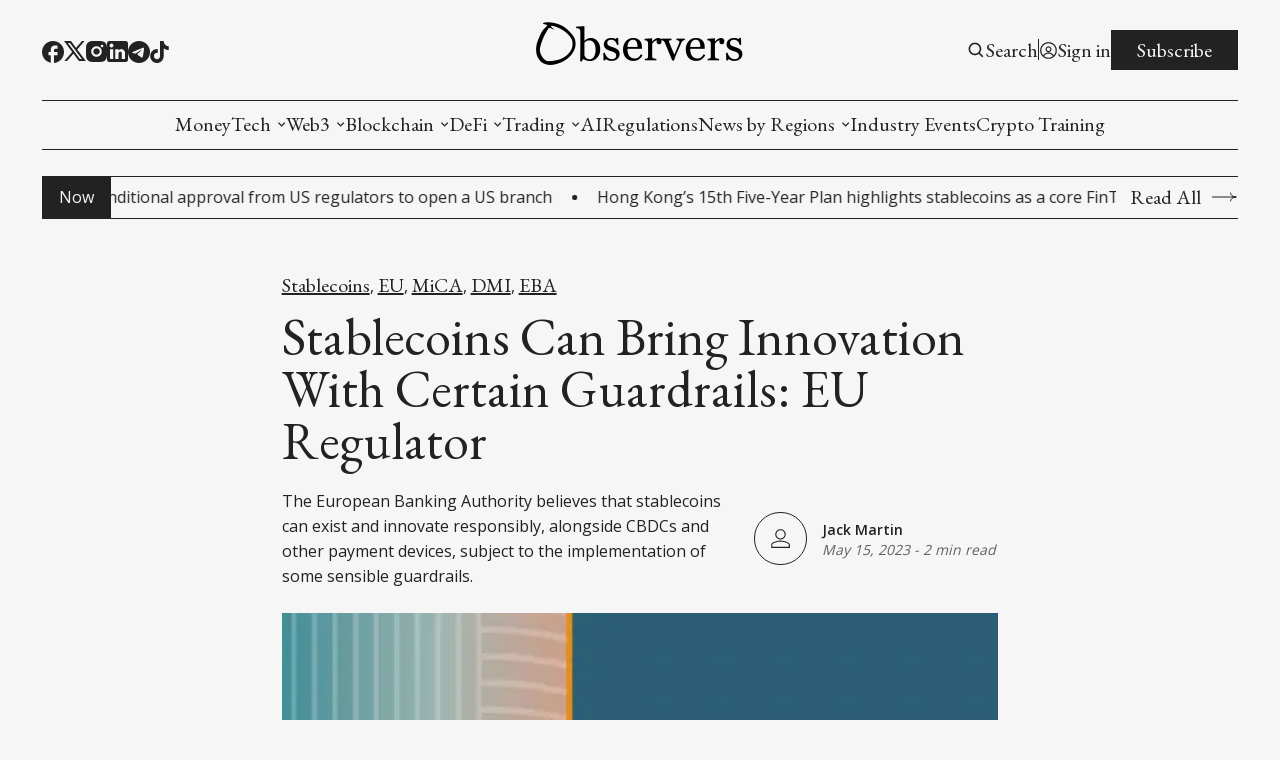

--- FILE ---
content_type: text/html; charset=utf-8
request_url: https://www.observers.com/stablecoins-can-bring-innovation-with-certain-guardrails-eu-regulator/
body_size: 22771
content:
<!DOCTYPE html>
<html lang="en">
    <head>
	<title>Stablecoins Can Bring Innovation With Certain Guardrails: EU Regulator | Observers</title>
        <meta charset="utf-8" />
        <meta http-equiv="X-UA-Compatible" content="IE=edge" />
        <meta name="HandheldFriendly" content="True" />
        <meta name="viewport" content="width=device-width, initial-scale=1.0" />

        


        <link rel="preconnect" href="https://fonts.googleapis.com">
        <link rel="preconnect" href="https://fonts.gstatic.com" crossorigin>

        <link rel="stylesheet" type="text/css" href="https://www.observers.com/assets/css/global.css?v=c891eecc05" />
        <link rel="stylesheet" type="text/css" href="https://www.observers.com/assets/css/notifications.css?v=c891eecc05" />

        <script src="https://www.observers.com/assets/js/global.js?v=c891eecc05"></script>
        <script src="https://www.observers.com/assets/js/custom-elements.js?v=c891eecc05"></script>
        <script>
            loadFonts("Open Sans, EB Garamond, Roboto Condensed");
            hexToRgba("#222222")
            document.addEventListener('DOMContentLoaded', function () {
                lazyLoadImages();
                calculateTextHeight();
            }) 
        </script>

        <style>
            :root {
                --text-color: #222222;
                --background-color: #F6F6F6;
                --logo-scale: 1.4;
                --heading-style: uppercase;
            }     
        </style>



        <meta name="description" content="The European Banking Authority believes that stablecoins can exist and innovate responsibly, alongside CBDCs and other payment devices, subject to the implementation of some sensible guardrails.">
    <link rel="icon" href="https://www.observers.com/content/images/size/w256h256/2022/10/1-4.png" type="image/png">
    <link rel="canonical" href="https://www.observers.com/stablecoins-can-bring-innovation-with-certain-guardrails-eu-regulator/">
    <meta name="referrer" content="no-referrer-when-downgrade">
    
    <meta property="og:site_name" content="Experts in Web3 and Digital Assets">
    <meta property="og:type" content="article">
    <meta property="og:title" content="Stablecoins Can Bring Innovation With Certain Guardrails: EU Regulator">
    <meta property="og:description" content="The European Banking Authority believes that stablecoins can exist and innovate responsibly, alongside CBDCs and other payment devices, subject to the implementation of some sensible guardrails.">
    <meta property="og:url" content="https://www.observers.com/stablecoins-can-bring-innovation-with-certain-guardrails-eu-regulator/">
    <meta property="og:image" content="https://www.observers.com/content/images/2023/05/EBA.png">
    <meta property="article:published_time" content="2023-05-15T19:41:02.000Z">
    <meta property="article:modified_time" content="2023-05-15T19:41:02.000Z">
    <meta property="article:tag" content="Stablecoins">
    <meta property="article:tag" content="EU">
    <meta property="article:tag" content="MiCA">
    <meta property="article:tag" content="DMI">
    <meta property="article:tag" content="EBA">
    
    <meta property="article:publisher" content="https://www.facebook.com/observerscom">
    <meta name="twitter:card" content="summary_large_image">
    <meta name="twitter:title" content="Stablecoins Can Bring Innovation With Certain Guardrails: EU Regulator">
    <meta name="twitter:description" content="The European Banking Authority believes that stablecoins can exist and innovate responsibly, alongside CBDCs and other payment devices, subject to the implementation of some sensible guardrails.">
    <meta name="twitter:url" content="https://www.observers.com/stablecoins-can-bring-innovation-with-certain-guardrails-eu-regulator/">
    <meta name="twitter:image" content="https://www.observers.com/content/images/2023/05/EBA.png">
    <meta name="twitter:label1" content="Written by">
    <meta name="twitter:data1" content="Jack Martin">
    <meta name="twitter:label2" content="Filed under">
    <meta name="twitter:data2" content="Stablecoins, EU, MiCA, DMI, EBA">
    <meta name="twitter:site" content="@observers_com">
    <meta property="og:image:width" content="551">
    <meta property="og:image:height" content="378">
    
    <script type="application/ld+json">
{
    "@context": "https://schema.org",
    "@type": "Article",
    "publisher": {
        "@type": "Organization",
        "name": "Experts in Web3 and Digital Assets",
        "url": "https://www.observers.com/",
        "logo": {
            "@type": "ImageObject",
            "url": "https://www.observers.com/content/images/2025/03/mec-observers-1.png"
        }
    },
    "author": {
        "@type": "Person",
        "name": "Jack Martin",
        "url": "https://www.observers.com/author/jack/",
        "sameAs": []
    },
    "headline": "Stablecoins Can Bring Innovation With Certain Guardrails: EU Regulator",
    "url": "https://www.observers.com/stablecoins-can-bring-innovation-with-certain-guardrails-eu-regulator/",
    "datePublished": "2023-05-15T19:41:02.000Z",
    "dateModified": "2023-05-15T19:41:02.000Z",
    "image": {
        "@type": "ImageObject",
        "url": "https://www.observers.com/content/images/2023/05/EBA.png",
        "width": 551,
        "height": 378
    },
    "keywords": "Stablecoins, EU, MiCA, DMI, EBA",
    "description": "The European Banking Authority believes that stablecoins can exist and innovate responsibly, alongside CBDCs and other payment devices, subject to the implementation of some sensible guardrails.",
    "mainEntityOfPage": "https://www.observers.com/stablecoins-can-bring-innovation-with-certain-guardrails-eu-regulator/"
}
    </script>

    <meta name="generator" content="Ghost 6.16">
    <link rel="alternate" type="application/rss+xml" title="Experts in Web3 and Digital Assets" href="https://www.observers.com/rss/">
    <script defer src="https://cdn.jsdelivr.net/ghost/portal@~2.58/umd/portal.min.js" data-i18n="true" data-ghost="https://www.observers.com/" data-key="ac0b426aced02499b0a3dfec45" data-api="https://observers-com.ghost.io/ghost/api/content/" data-locale="en" crossorigin="anonymous"></script><style id="gh-members-styles">.gh-post-upgrade-cta-content,
.gh-post-upgrade-cta {
    display: flex;
    flex-direction: column;
    align-items: center;
    font-family: -apple-system, BlinkMacSystemFont, 'Segoe UI', Roboto, Oxygen, Ubuntu, Cantarell, 'Open Sans', 'Helvetica Neue', sans-serif;
    text-align: center;
    width: 100%;
    color: #ffffff;
    font-size: 16px;
}

.gh-post-upgrade-cta-content {
    border-radius: 8px;
    padding: 40px 4vw;
}

.gh-post-upgrade-cta h2 {
    color: #ffffff;
    font-size: 28px;
    letter-spacing: -0.2px;
    margin: 0;
    padding: 0;
}

.gh-post-upgrade-cta p {
    margin: 20px 0 0;
    padding: 0;
}

.gh-post-upgrade-cta small {
    font-size: 16px;
    letter-spacing: -0.2px;
}

.gh-post-upgrade-cta a {
    color: #ffffff;
    cursor: pointer;
    font-weight: 500;
    box-shadow: none;
    text-decoration: underline;
}

.gh-post-upgrade-cta a:hover {
    color: #ffffff;
    opacity: 0.8;
    box-shadow: none;
    text-decoration: underline;
}

.gh-post-upgrade-cta a.gh-btn {
    display: block;
    background: #ffffff;
    text-decoration: none;
    margin: 28px 0 0;
    padding: 8px 18px;
    border-radius: 4px;
    font-size: 16px;
    font-weight: 600;
}

.gh-post-upgrade-cta a.gh-btn:hover {
    opacity: 0.92;
}</style>
    <script defer src="https://cdn.jsdelivr.net/ghost/sodo-search@~1.8/umd/sodo-search.min.js" data-key="ac0b426aced02499b0a3dfec45" data-styles="https://cdn.jsdelivr.net/ghost/sodo-search@~1.8/umd/main.css" data-sodo-search="https://observers-com.ghost.io/" data-locale="en" crossorigin="anonymous"></script>
    <script defer src="https://cdn.jsdelivr.net/ghost/announcement-bar@~1.1/umd/announcement-bar.min.js" data-announcement-bar="https://www.observers.com/" data-api-url="https://www.observers.com/members/api/announcement/" crossorigin="anonymous"></script>
    <link href="https://www.observers.com/webmentions/receive/" rel="webmention">
    <script defer src="/public/cards.min.js?v=c891eecc05"></script>
    <link rel="stylesheet" type="text/css" href="/public/cards.min.css?v=c891eecc05">
    <script defer src="/public/member-attribution.min.js?v=c891eecc05"></script>
    <script defer src="/public/ghost-stats.min.js?v=c891eecc05" data-stringify-payload="false" data-datasource="analytics_events" data-storage="localStorage" data-host="https://www.observers.com/.ghost/analytics/api/v1/page_hit"  tb_site_uuid="401b4d4c-0fac-4936-8b72-263074ceba62" tb_post_uuid="52aa82f5-7ece-4346-8792-bdd1db212b88" tb_post_type="post" tb_member_uuid="undefined" tb_member_status="undefined"></script><style>:root {--ghost-accent-color: #10b331;}</style>
    <!-- Start cookieyes banner --> <script id="cookieyes" type="text/javascript" src="https://cdn-cookieyes.com/client_data/418635a629f8962726e1664f/script.js"></script> <!-- End cookieyes banner -->

<meta name="msvalidate.01" content="704B6C69869E5A7C774DCEE21E953571" />

<!-- site speed code -->
<script type='text/javascript' src="https://websitespeedycdn.b-cdn.net/speedyscripts/ecmrx_7313/ecmrx_7313_1.js"></script>
<script type='text/javascript' src="https://websitespeedycdn.b-cdn.net/speedyscripts/ecmrx_7313/ecmrx_7313_2.js"></script>
<script type='text/javascript' src="https://websitespeedycdn.b-cdn.net/speedyscripts/ecmrx_7313/ecmrx_7313_3.js"></script>
<!-- site speed code -->

<style>
  /* Light Mode*/
  :root {
    --color-background-secondary: #ffffff;
  }

  /* Dark Mode*/
  @media (prefers-color-scheme: dark) {
    :root:not([data-user-color-scheme]) {
      --color-background-secondary: #ffffff;
    }
  }

  [data-user-color-scheme='dark'] {
    --color-background-secondary: #ffffff;
  }
</style>
<style>
  .c-footer-copy span { display: none; }
</style>


<!-- Meta Pixel Code -->
<script>
!function(f,b,e,v,n,t,s)
{if(f.fbq)return;n=f.fbq=function(){n.callMethod?
n.callMethod.apply(n,arguments):n.queue.push(arguments)};
if(!f._fbq)f._fbq=n;n.push=n;n.loaded=!0;n.version='2.0';
n.queue=[];t=b.createElement(e);t.async=!0;
t.src=v;s=b.getElementsByTagName(e)[0];
s.parentNode.insertBefore(t,s)}(window, document,'script',
'https://connect.facebook.net/en_US/fbevents.js');
fbq('init', '1073737857632600');
fbq('track', 'PageView');
</script>
<noscript><img height="1" width="1" style="display:none"
src="https://www.facebook.com/tr?id=1073737857632600&ev=PageView&noscript=1"
/></noscript>
<!-- End Meta Pixel Code -->



<!-- Google Tag Manager -->
<script>(function(w,d,s,l,i){w[l]=w[l]||[];w[l].push({'gtm.start':
new Date().getTime(),event:'gtm.js'});var f=d.getElementsByTagName(s)[0],
j=d.createElement(s),dl=l!='dataLayer'?'&l='+l:'';j.async=true;j.src=
'https://www.googletagmanager.com/gtm.js?id='+i+dl;f.parentNode.insertBefore(j,f);
})(window,document,'script','dataLayer','GTM-NGXMNPQB');</script>
<!-- End Google Tag Manager -->

<!-- Yandex.Metrika counter -->
<script type="text/javascript" >
   (function(m,e,t,r,i,k,a){m[i]=m[i]||function(){(m[i].a=m[i].a||[]).push(arguments)};
   m[i].l=1*new Date();
   for (var j = 0; j < document.scripts.length; j++) {if (document.scripts[j].src === r) { return; }}
   k=e.createElement(t),a=e.getElementsByTagName(t)[0],k.async=1,k.src=r,a.parentNode.insertBefore(k,a)})
   (window, document, "script", "https://mc.yandex.ru/metrika/tag.js", "ym");

   ym(98234260, "init", {
        clickmap:true,
        trackLinks:true,
        accurateTrackBounce:true,
        webvisor:true
   });
</script>
<noscript><div><img src="https://mc.yandex.ru/watch/98234260" style="position:absolute; left:-9999px;" alt="" /></div></noscript>
<!-- /Yandex.Metrika counter -->
    </head>
    <body>
        <div class="viewport">
            <div class="site-content">
                <div class="site-main">
                    <link rel="stylesheet" type="text/css" href="https://www.observers.com/assets/css/navbar.css?v=c891eecc05" />

<custom-header class="header">
    <div class="wide-container navbar-inner">
        <div class="navbar-top">
           <div class="socials">
                    <a href="https://www.facebook.com/observerscom" target="_blank" class="social" aria-label="Facebook">
                        <div class="social-inner">
                            <svg width="100%" height="100%" viewBox="0 0 19 19" fill="none" xmlns="http://www.w3.org/2000/svg">
    <path d="M19 9.52381C19 4.26667 14.744 0 9.5 0C4.256 0 0 4.26667 0 9.52381C0 14.1333 3.268 17.9714 7.6 18.8571V12.381H5.7V9.52381H7.6V7.14286C7.6 5.30476 9.0915 3.80952 10.925 3.80952H13.3V6.66667H11.4C10.8775 6.66667 10.45 7.09524 10.45 7.61905V9.52381H13.3V12.381H10.45V19C15.2475 18.5238 19 14.4667 19 9.52381Z" fill="var(--text-color)"/>
</svg>
                        </div>
                    </a>

                    <a href="https://x.com/observers_com" target="_blank" class="social" aria-label="Twitter">
                        <div class="social-inner">
                            <svg width="100%" height="100%" viewBox="0 0 19 18" fill="none" xmlns="http://www.w3.org/2000/svg">
    <path d="M5.985 0H0L7.0623 9.41783L0.38475 17.1H2.6505L8.11224 10.8166L12.825 17.1H18.81L11.4502 7.28631L17.784 0H15.5182L10.4002 5.88753L5.985 0ZM13.68 15.39L3.42 1.71H5.13L15.39 15.39H13.68Z" fill="var(--text-color)"/>
</svg>

                        </div>
                    </a>

                <a href="#" id="instagram" target="_blank" class="social" aria-label="Instagram">
                    <div class="social-inner social-inner-smaller">
                        <svg width="100%" height="100%" viewBox="0 0 18 18" fill="none" xmlns="http://www.w3.org/2000/svg">
    <path d="M9.92521 0.0011073C10.5819 -0.00141277 11.2387 0.00518759 11.8952 0.0209064L12.0698 0.027206C12.2714 0.0344056 12.4703 0.0434051 12.7106 0.0542046C13.6681 0.0992023 14.3215 0.250395 14.8948 0.472683C15.4887 0.701272 15.9891 1.01086 16.4895 1.51123C16.947 1.96085 17.3011 2.50473 17.5271 3.10505C17.7494 3.67832 17.9006 4.33258 17.9456 5.29014C17.9564 5.52952 17.9654 5.72931 17.9726 5.9309L17.978 6.10549C17.994 6.76173 18.0009 7.41816 17.9987 8.07459L17.9996 8.74596V9.9249C18.0018 10.5816 17.9949 11.2384 17.9789 11.8949L17.9735 12.0695C17.9663 12.2711 17.9573 12.47 17.9465 12.7103C17.9015 13.6678 17.7485 14.3212 17.5271 14.8944C17.3018 15.4954 16.9476 16.0397 16.4895 16.4892C16.0395 16.9466 15.4953 17.3007 14.8948 17.5268C14.3215 17.7491 13.6681 17.9003 12.7106 17.9453C12.4703 17.9561 12.2714 17.9651 12.0698 17.9723L11.8952 17.9777C11.2387 17.9937 10.5819 18.0006 9.92521 17.9984L9.25384 17.9993H8.0758C7.41907 18.0015 6.76235 17.9946 6.10581 17.9786L5.93122 17.9732C5.71758 17.9654 5.50398 17.9564 5.29045 17.9462C4.3329 17.9012 3.67953 17.7482 3.10536 17.5268C2.50481 17.3012 1.96083 16.9471 1.51154 16.4892C1.05351 16.0394 0.699085 15.4952 0.472995 14.8944C0.250706 14.3212 0.0995141 13.6678 0.0545165 12.7103C0.0444936 12.4967 0.035494 12.2831 0.0275179 12.0695L0.0230182 11.8949C0.00642628 11.2384 -0.00107414 10.5816 0.000519274 9.9249V8.07459C-0.00199247 7.41817 0.0046079 6.76174 0.0203183 6.10549L0.026618 5.9309C0.0338176 5.72931 0.0428171 5.52952 0.0536166 5.29014C0.0986143 4.33169 0.249806 3.67922 0.472095 3.10505C0.698319 2.50444 1.05343 1.96071 1.51244 1.51213C1.96142 1.05383 2.50506 0.699087 3.10536 0.472683C3.67953 0.250395 4.332 0.0992023 5.29045 0.0542046L5.93122 0.027206L6.10581 0.0227063C6.76204 0.00612273 7.41847 -0.00137769 8.07491 0.00020741L9.92521 0.0011073ZM9.00006 4.50088C8.40384 4.49244 7.8119 4.60259 7.25863 4.82492C6.70535 5.04725 6.20178 5.37732 5.77718 5.79596C5.35258 6.2146 5.01542 6.71345 4.78529 7.26352C4.55516 7.8136 4.43665 8.40392 4.43665 9.0002C4.43665 9.59647 4.55516 10.1868 4.78529 10.7369C5.01542 11.2869 5.35258 11.7858 5.77718 12.2044C6.20178 12.6231 6.70535 12.9531 7.25863 13.1755C7.8119 13.3978 8.40384 13.5079 9.00006 13.4995C10.1935 13.4995 11.338 13.0254 12.1819 12.1816C13.0257 11.3377 13.4998 10.1932 13.4998 8.99975C13.4998 7.80633 13.0257 6.6618 12.1819 5.81793C11.338 4.97406 10.1935 4.50088 9.00006 4.50088ZM9.00006 6.30078C9.3587 6.29418 9.71506 6.3591 10.0483 6.49176C10.3816 6.62442 10.6851 6.82217 10.9411 7.07343C11.197 7.3247 11.4004 7.62447 11.5392 7.95521C11.6781 8.28595 11.7496 8.64104 11.7497 8.99974C11.7497 9.35844 11.6783 9.71355 11.5396 10.0443C11.4009 10.3751 11.1976 10.675 10.9417 10.9263C10.6858 11.1777 10.3824 11.3755 10.0492 11.5083C9.71594 11.6411 9.3596 11.7061 9.00096 11.6996C8.28491 11.6996 7.59819 11.4152 7.09187 10.9088C6.58555 10.4025 6.3011 9.71579 6.3011 8.99975C6.3011 8.2837 6.58555 7.59698 7.09187 7.09065C7.59819 6.58433 8.28491 6.29988 9.00096 6.29988L9.00006 6.30078ZM13.7248 3.15095C13.4345 3.16257 13.1599 3.28607 12.9586 3.4956C12.7573 3.70513 12.6449 3.98442 12.6449 4.27499C12.6449 4.56555 12.7573 4.84485 12.9586 5.05437C13.1599 5.2639 13.4345 5.38741 13.7248 5.39903C14.0232 5.39903 14.3093 5.28051 14.5203 5.06954C14.7312 4.85857 14.8498 4.57244 14.8498 4.27409C14.8498 3.97573 14.7312 3.6896 14.5203 3.47863C14.3093 3.26767 14.0232 3.14915 13.7248 3.14915V3.15095Z" fill="var(--text-color)"/>
</svg>
                    </div>
                </a>

                <a href="#" id="linkedin" target="_blank" class="social" aria-label="Linkedin">
                    <div class="social-inner social-inner-smaller">
                        <svg width="100%" height="100%" viewBox="0 0 18 18" fill="none" xmlns="http://www.w3.org/2000/svg">
    <path d="M16 0C16.5304 0 17.0391 0.210714 17.4142 0.585786C17.7893 0.960859 18 1.46957 18 2V16C18 16.5304 17.7893 17.0391 17.4142 17.4142C17.0391 17.7893 16.5304 18 16 18H2C1.46957 18 0.960859 17.7893 0.585786 17.4142C0.210714 17.0391 0 16.5304 0 16V2C0 1.46957 0.210714 0.960859 0.585786 0.585786C0.960859 0.210714 1.46957 0 2 0H16ZM15.5 15.5V10.2C15.5 9.33539 15.1565 8.5062 14.5452 7.89483C13.9338 7.28346 13.1046 6.94 12.24 6.94C11.39 6.94 10.4 7.46 9.92 8.24V7.13H7.13V15.5H9.92V10.57C9.92 9.8 10.54 9.17 11.31 9.17C11.6813 9.17 12.0374 9.3175 12.2999 9.58005C12.5625 9.8426 12.71 10.1987 12.71 10.57V15.5H15.5ZM3.88 5.56C4.32556 5.56 4.75288 5.383 5.06794 5.06794C5.383 4.75288 5.56 4.32556 5.56 3.88C5.56 2.95 4.81 2.19 3.88 2.19C3.43178 2.19 3.00193 2.36805 2.68499 2.68499C2.36805 3.00193 2.19 3.43178 2.19 3.88C2.19 4.81 2.95 5.56 3.88 5.56ZM5.27 15.5V7.13H2.5V15.5H5.27Z" fill="var(--text-color)"/>
</svg>
                    </div>
                </a>

                <a href="#" id="pinterest" target="_blank" class="social" aria-label="Pinterest">
                    <div class="social-inner">
                        <svg width="100%" height="100%" viewBox="0 0 19 19" fill="none" xmlns="http://www.w3.org/2000/svg">
    <path d="M6.688 18.563C7.6 18.8385 8.5215 19 9.5 19C12.0196 19 14.4359 17.9991 16.2175 16.2175C17.9991 14.4359 19 12.0196 19 9.5C19 8.25244 18.7543 7.0171 18.2769 5.86451C17.7994 4.71191 17.0997 3.66464 16.2175 2.78249C15.3354 1.90033 14.2881 1.20056 13.1355 0.723144C11.9829 0.245725 10.7476 0 9.5 0C8.25244 0 7.0171 0.245725 5.86451 0.723144C4.71191 1.20056 3.66464 1.90033 2.78249 2.78249C1.00089 4.56408 0 6.98044 0 9.5C0 13.5375 2.5365 17.005 6.118 18.373C6.0325 17.632 5.947 16.4065 6.118 15.561L7.2105 10.868C7.2105 10.868 6.935 10.317 6.935 9.443C6.935 8.132 7.752 7.1535 8.683 7.1535C9.5 7.1535 9.88 7.752 9.88 8.5215C9.88 9.3385 9.3385 10.507 9.063 11.628C8.9015 12.559 9.557 13.376 10.507 13.376C12.198 13.376 13.509 11.571 13.509 9.025C13.509 6.745 11.875 5.187 9.5285 5.187C6.8495 5.187 5.2725 7.182 5.2725 9.2815C5.2725 10.0985 5.5385 10.925 5.9755 11.4665C6.061 11.5235 6.061 11.5995 6.0325 11.742L5.757 12.7775C5.757 12.939 5.6525 12.996 5.491 12.882C4.275 12.35 3.572 10.621 3.572 9.2245C3.572 6.2225 5.7 3.496 9.804 3.496C13.072 3.496 15.618 5.8425 15.618 8.9585C15.618 12.2265 13.5945 14.8485 10.697 14.8485C9.7755 14.8485 8.873 14.3545 8.55 13.775L7.9135 16.0265C7.695 16.8435 7.0965 17.936 6.688 18.5915V18.563Z" fill="var(--text-color)"/>
</svg>
                    </div>
                </a>

                <a href="#" id="telegram" target="_blank" class="social" aria-label="Telegram">
                    <div class="social-inner">
                        <svg width="100%" height="100%" viewBox="0 0 20 20" fill="none" xmlns="http://www.w3.org/2000/svg">
    <path d="M10 0C4.48 0 0 4.48 0 10C0 15.52 4.48 20 10 20C15.52 20 20 15.52 20 10C20 4.48 15.52 0 10 0ZM14.64 6.8C14.49 8.38 13.84 12.22 13.51 13.99C13.37 14.74 13.09 14.99 12.83 15.02C12.25 15.07 11.81 14.64 11.25 14.27C10.37 13.69 9.87 13.33 9.02 12.77C8.03 12.12 8.67 11.76 9.24 11.18C9.39 11.03 11.95 8.7 12 8.49C12.0069 8.45819 12.006 8.42517 11.9973 8.3938C11.9886 8.36244 11.9724 8.33367 11.95 8.31C11.89 8.26 11.81 8.28 11.74 8.29C11.65 8.31 10.25 9.24 7.52 11.08C7.12 11.35 6.76 11.49 6.44 11.48C6.08 11.47 5.4 11.28 4.89 11.11C4.26 10.91 3.77 10.8 3.81 10.45C3.83 10.27 4.08 10.09 4.55 9.9C7.47 8.63 9.41 7.79 10.38 7.39C13.16 6.23 13.73 6.03 14.11 6.03C14.19 6.03 14.38 6.05 14.5 6.15C14.6 6.23 14.63 6.34 14.64 6.42C14.63 6.48 14.65 6.66 14.64 6.8Z" fill="var(--text-color)"/>
</svg>
                    </div>
                </a>

                <a href="#" id="tiktok" target="_blank" class="social" aria-label="TikTok">
                    <div class="social-inner social-inner-smallest">
                        <svg width="100%" height="100%" viewBox="0 0 16 18" fill="none" xmlns="http://www.w3.org/2000/svg">
    <path d="M12.6002 2.82C11.9166 2.03962 11.5399 1.03743 11.5402 0H8.45016V12.4C8.42632 13.071 8.14303 13.7066 7.65992 14.1729C7.17682 14.6393 6.5316 14.8999 5.86016 14.9C4.44016 14.9 3.26016 13.74 3.26016 12.3C3.26016 10.58 4.92016 9.29 6.63016 9.82V6.66C3.18016 6.2 0.160156 8.88 0.160156 12.3C0.160156 15.63 2.92016 18 5.85016 18C8.99016 18 11.5402 15.45 11.5402 12.3V6.01C12.7932 6.90985 14.2975 7.39265 15.8402 7.39V4.3C15.8402 4.3 13.9602 4.39 12.6002 2.82Z" fill="var(--text-color)"/>
</svg>
                    </div>
                </a>

                <a href="#" id="youtube" target="_blank" class="social" aria-label="Youtube">
                    <div class="social-inner">
                        <svg width="100%" height="100%" viewBox="0 0 20 14" fill="none" xmlns="http://www.w3.org/2000/svg">
    <path d="M8 10L13.19 7L8 4V10ZM19.56 2.17C19.69 2.64 19.78 3.27 19.84 4.07C19.91 4.87 19.94 5.56 19.94 6.16L20 7C20 9.19 19.84 10.8 19.56 11.83C19.31 12.73 18.73 13.31 17.83 13.56C17.36 13.69 16.5 13.78 15.18 13.84C13.88 13.91 12.69 13.94 11.59 13.94L10 14C5.81 14 3.2 13.84 2.17 13.56C1.27 13.31 0.69 12.73 0.44 11.83C0.31 11.36 0.22 10.73 0.16 9.93C0.0900001 9.13 0.0599999 8.44 0.0599999 7.84L0 7C0 4.81 0.16 3.2 0.44 2.17C0.69 1.27 1.27 0.69 2.17 0.44C2.64 0.31 3.5 0.22 4.82 0.16C6.12 0.0899998 7.31 0.0599999 8.41 0.0599999L10 0C14.19 0 16.8 0.16 17.83 0.44C18.73 0.69 19.31 1.27 19.56 2.17Z" fill="var(--text-color)"/>
</svg>
                    </div>
                </a>

                <span id="socials-info" class="hidden" data-urls="x.com: https://x.com/observers_com, linkedin: https://www.linkedin.com/company/observers-com/, tiktok: https://www.tiktok.com/@observers.news/, telegram: https://t.me/observers_com, instagram: https://www.instagram.com/observers_com/"></span>        
           </div> 

           <div class="menu-button-wrapper">
                <button class="menu-button unstyled-button" aria-label="Menu button">
                    <div class="menu-line first-line"></div>
                    <div class="menu-line mobile-line"></div>
                    <div class="menu-line second-line"></div>
                </button>
            </div>

           <div class="logo-wrapper">
                <a class="logo" href="https://www.observers.com">
                        <img class="logo-image" src="https://www.observers.com/content/images/2025/03/mec-observers-1.png" alt="Experts in Web3 and Digital Assets">
                </a>
            </div>

           <div class="navbar-account-links">
                <button class="unstyled-button account-button-wrapper" aria-label="Search button" data-ghost-search>
                    <div class="account-icon-wrapper">
                        <svg width="100%" height="100%" viewBox="0 0 19 19" fill="none" xmlns="http://www.w3.org/2000/svg">
    <path d="M7.91536 14.2502C9.32055 14.2499 10.6853 13.7795 11.7922 12.9138L15.2723 16.394L16.3917 15.2746L12.9116 11.7944C13.7777 10.6874 14.2484 9.32238 14.2487 7.91683C14.2487 4.42479 11.4074 1.5835 7.91536 1.5835C4.42332 1.5835 1.58203 4.42479 1.58203 7.91683C1.58203 11.4089 4.42332 14.2502 7.91536 14.2502ZM7.91536 3.16683C10.535 3.16683 12.6654 5.2972 12.6654 7.91683C12.6654 10.5365 10.535 12.6668 7.91536 12.6668C5.29574 12.6668 3.16536 10.5365 3.16536 7.91683C3.16536 5.2972 5.29574 3.16683 7.91536 3.16683Z" fill="var(--text-color)"/>
</svg>
                    </div>
                    <span class="account-button-text search-button-text">
                        Search
                    </span>                      
                </button>

                        <div class="account-buttons-separator"></div>

                        <a href="https://www.observers.com/signin/" class="account-button-wrapper" aria-label="Sign in">
                            <div class="account-icon-wrapper">
                                <svg width="100%" height="100%" viewBox="0 0 19 19" fill="none" xmlns="http://www.w3.org/2000/svg">
    <path fill-rule="evenodd" clip-rule="evenodd" d="M1.10938 9.49997C1.10938 7.27504 1.99323 5.14123 3.5665 3.56796C5.13976 1.99469 7.27357 1.11084 9.49851 1.11084C11.7234 1.11084 13.8573 1.99469 15.4305 3.56796C17.0038 5.14123 17.8876 7.27504 17.8876 9.49997C17.8876 11.7249 17.0038 13.8587 15.4305 15.432C13.8573 17.0053 11.7234 17.8891 9.49851 17.8891C7.27357 17.8891 5.13976 17.0053 3.5665 15.432C1.99323 13.8587 1.10938 11.7249 1.10938 9.49997ZM9.49851 2.31417C8.1057 2.31422 6.74293 2.71904 5.57597 3.47939C4.40902 4.23973 3.48818 5.32282 2.92548 6.5969C2.36279 7.87099 2.18249 9.28114 2.40652 10.6558C2.63056 12.0305 3.24926 13.3104 4.18737 14.3399C4.7569 13.4478 5.5421 12.7137 6.4704 12.2054C7.3987 11.6971 8.44015 11.431 9.49851 11.4316C10.5569 11.4309 11.5984 11.6969 12.5267 12.2053C13.455 12.7136 14.2402 13.4478 14.8096 14.3399C15.7478 13.3104 16.3665 12.0305 16.5905 10.6558C16.8145 9.28114 16.6342 7.87099 16.0715 6.5969C15.5088 5.32282 14.588 4.23973 13.421 3.47939C12.2541 2.71904 10.8913 2.31422 9.49851 2.31417ZM13.909 15.1734C13.4608 14.4009 12.8174 13.7597 12.0433 13.3142C11.2692 12.8687 10.3916 12.6345 9.49851 12.635C8.60537 12.6345 7.72779 12.8687 6.9537 13.3142C6.17961 13.7597 5.53621 14.4009 5.08798 15.1734C6.34801 16.1559 7.90069 16.6883 9.49851 16.6858C11.1604 16.6858 12.6905 16.1208 13.909 15.1734ZM6.52184 8.23964C6.52184 7.45018 6.83545 6.69305 7.39369 6.13482C7.95192 5.57659 8.70905 5.26297 9.49851 5.26297C10.288 5.26297 11.0451 5.57659 11.6033 6.13482C12.1616 6.69305 12.4752 7.45018 12.4752 8.23964C12.4752 9.0291 12.1616 9.78623 11.6033 10.3445C11.0451 10.9027 10.288 11.2163 9.49851 11.2163C8.70905 11.2163 7.95192 10.9027 7.39369 10.3445C6.83545 9.78623 6.52184 9.0291 6.52184 8.23964ZM9.49851 6.46631C9.26563 6.46631 9.03503 6.51218 8.81988 6.60129C8.60473 6.69041 8.40924 6.82103 8.24457 6.9857C8.0799 7.15037 7.94928 7.34586 7.86016 7.56101C7.77104 7.77617 7.72517 8.00676 7.72517 8.23964C7.72517 8.47252 7.77104 8.70311 7.86016 8.91826C7.94928 9.13342 8.0799 9.32891 8.24457 9.49358C8.40924 9.65825 8.60473 9.78887 8.81988 9.87799C9.03503 9.9671 9.26563 10.013 9.49851 10.013C9.96883 10.013 10.4199 9.82614 10.7524 9.49358C11.085 9.16101 11.2718 8.70996 11.2718 8.23964C11.2718 7.76932 11.085 7.31827 10.7524 6.9857C10.4199 6.65314 9.96883 6.46631 9.49851 6.46631Z" fill="var(--text-color)"/>
</svg>
                            </div>
                            <span class="account-button-text">
                                Sign in
                            </span>                              
                        </a>

                        <a href="https://www.observers.com/subscribe/" class="button subscribe-button">
                            Subscribe                          
                        </a>
           </div>
        </div>

        <div class="navbar-links-outer">
            <div class="navbar-links-inner">
                    <ul class="nav">
            <li class="nav-moneytech" data-label="-MoneyTech">  
                <a class="nav-link hover-underline" href="https://www.observers.com/moneytech/">-MoneyTech</a>
            </li>
            <li class="nav-moneytech-monetary-economics" data-label="-MoneyTech--Monetary Economics">  
                <a class="nav-link hover-underline" href="https://www.observers.com/monetary-economics/">-MoneyTech--Monetary Economics</a>
            </li>
            <li class="nav-moneytech-cbdc" data-label="-MoneyTech--CBDC">  
                <a class="nav-link hover-underline" href="https://www.observers.com/cbdc/">-MoneyTech--CBDC</a>
            </li>
            <li class="nav-moneytech-stablecoins" data-label="-MoneyTech--Stablecoins">  
                <a class="nav-link hover-underline" href="https://www.observers.com/stablecoins/">-MoneyTech--Stablecoins</a>
            </li>
            <li class="nav-moneytech-interesting-money" data-label="-MoneyTech--Interesting Money">  
                <a class="nav-link hover-underline" href="https://www.observers.com/interesting-money/">-MoneyTech--Interesting Money</a>
            </li>
            <li class="nav-web3" data-label="-Web3">  
                <a class="nav-link hover-underline" href="https://www.observers.com/web3/">-Web3</a>
            </li>
            <li class="nav-web3-adoption-tools-wallets-privacy-infrastructrure" data-label="-Web3--Adoption tools (wallets, privacy, infrastructrure)">  
                <a class="nav-link hover-underline" href="https://www.observers.com/adoption/">-Web3--Adoption tools (wallets, privacy, infrastructrure)</a>
            </li>
            <li class="nav-web3-oracles-and-prediction-markets" data-label="-Web3--Oracles and Prediction Markets">  
                <a class="nav-link hover-underline" href="https://www.observers.com/oracles/">-Web3--Oracles and Prediction Markets</a>
            </li>
            <li class="nav-web3-games-and-creative-ownership-nft" data-label="-Web3--Games and Creative Ownership (NFT)">  
                <a class="nav-link hover-underline" href="https://www.observers.com/nft/">-Web3--Games and Creative Ownership (NFT)</a>
            </li>
            <li class="nav-web3-digital-id" data-label="-Web3--Digital ID">  
                <a class="nav-link hover-underline" href="https://www.observers.com/digital-identity/">-Web3--Digital ID</a>
            </li>
            <li class="nav-web3-rwa-tokenization" data-label="-Web3--RWA Tokenization">  
                <a class="nav-link hover-underline" href="https://www.observers.com/tokenization/">-Web3--RWA Tokenization</a>
            </li>
            <li class="nav-web3-depin" data-label="-Web3--DePIN">  
                <a class="nav-link hover-underline" href="https://www.observers.com/depin/">-Web3--DePIN</a>
            </li>
            <li class="nav-blockchain" data-label="-Blockchain">  
                <a class="nav-link hover-underline" href="https://www.observers.com/blockchain/">-Blockchain</a>
            </li>
            <li class="nav-blockchain-mining" data-label="-Blockchain--Mining">  
                <a class="nav-link hover-underline" href="https://www.observers.com/mining/">-Blockchain--Mining</a>
            </li>
            <li class="nav-blockchain-ethereum" data-label="-Blockchain--Ethereum">  
                <a class="nav-link hover-underline" href="https://www.observers.com/ethereum/">-Blockchain--Ethereum</a>
            </li>
            <li class="nav-blockchain-l1" data-label="-Blockchain--L1">  
                <a class="nav-link hover-underline" href="https://www.observers.com/layer1/">-Blockchain--L1</a>
            </li>
            <li class="nav-blockchain-l2" data-label="-Blockchain--L2">  
                <a class="nav-link hover-underline" href="https://www.observers.com/layer2/">-Blockchain--L2</a>
            </li>
            <li class="nav-blockchain-bridges-and-interoperability" data-label="-Blockchain--Bridges and Interoperability">  
                <a class="nav-link hover-underline" href="https://www.observers.com/bridge/">-Blockchain--Bridges and Interoperability</a>
            </li>
            <li class="nav-blockchain-decentralized-governance" data-label="-Blockchain--Decentralized Governance">  
                <a class="nav-link hover-underline" href="https://www.observers.com/dao/">-Blockchain--Decentralized Governance</a>
            </li>
            <li class="nav-defi" data-label="-DeFi">  
                <a class="nav-link hover-underline" href="https://www.observers.com/defi/">-DeFi</a>
            </li>
            <li class="nav-defi-staking-and-lp" data-label="-DeFi--Staking and LP">  
                <a class="nav-link hover-underline" href="https://www.observers.com/defi/staking/">-DeFi--Staking and LP</a>
            </li>
            <li class="nav-defi-crypto-derivatives" data-label="-DeFi--Crypto derivatives">  
                <a class="nav-link hover-underline" href="https://www.observers.com/defi/restaking/">-DeFi--Crypto derivatives</a>
            </li>
            <li class="nav-defi-decentralized-exchanges-dex" data-label="-DeFi--Decentralized Exchanges (DEX)">  
                <a class="nav-link hover-underline" href="https://www.observers.com/defi/dex/">-DeFi--Decentralized Exchanges (DEX)</a>
            </li>
            <li class="nav-defi-lending-and-borrowing" data-label="-DeFi--Lending and Borrowing">  
                <a class="nav-link hover-underline" href="https://www.observers.com/defi/lending/">-DeFi--Lending and Borrowing</a>
            </li>
            <li class="nav-trading" data-label="-Trading">  
                <a class="nav-link hover-underline" href="https://www.observers.com/trading/">-Trading</a>
            </li>
            <li class="nav-trading-coins-and-tokens" data-label="-Trading--Coins and Tokens">  
                <a class="nav-link hover-underline" href="https://www.observers.com/coins-and-tokens/">-Trading--Coins and Tokens</a>
            </li>
            <li class="nav-trading-metrics-and-signals" data-label="-Trading--Metrics and Signals">  
                <a class="nav-link hover-underline" href="https://www.observers.com/metrics-signals/">-Trading--Metrics and Signals</a>
            </li>
            <li class="nav-trading-crypto-exchanges" data-label="-Trading--Crypto Exchanges">  
                <a class="nav-link hover-underline" href="https://www.observers.com/exchanges/">-Trading--Crypto Exchanges</a>
            </li>
            <li class="nav-trading-crypto-funds-and-institutional-trading" data-label="-Trading--Crypto Funds and Institutional Trading">  
                <a class="nav-link hover-underline" href="https://www.observers.com/crypto-funds-and-institutional-trading/">-Trading--Crypto Funds and Institutional Trading</a>
            </li>
            <li class="nav-ai" data-label="AI">  
                <a class="nav-link hover-underline" href="https://www.observers.com/ai/">AI</a>
            </li>
            <li class="nav-regulations" data-label="Regulations">  
                <a class="nav-link hover-underline" href="https://www.observers.com/regulation/">Regulations</a>
            </li>
            <li class="nav-news-by-regions" data-label="-News by Regions">  
                <a class="nav-link hover-underline" href="https://www.observers.com/">-News by Regions</a>
            </li>
            <li class="nav-news-by-regions-china" data-label="-News by Regions--China">  
                <a class="nav-link hover-underline" href="https://www.observers.com/china/">-News by Regions--China</a>
            </li>
            <li class="nav-news-by-regions-usa" data-label="-News by Regions--USA">  
                <a class="nav-link hover-underline" href="https://www.observers.com/usa/">-News by Regions--USA</a>
            </li>
            <li class="nav-news-by-regions-eu" data-label="-News by Regions--EU">  
                <a class="nav-link hover-underline" href="https://www.observers.com/eu/">-News by Regions--EU</a>
            </li>
            <li class="nav-industry-events" data-label="Industry Events">  
                <a class="nav-link hover-underline" href="https://www.observers.com/events/">Industry Events</a>
            </li>
            <li class="nav-crypto-training" data-label="Crypto Training">  
                <a class="nav-link hover-underline" href="https://www.observers.com/crypto-training-for-call-centers/">Crypto Training</a>
            </li>
    </ul>


                        <div class="subscribe-button-mobile-wrapper">
                            <a href="https://www.observers.com/subscribe/" class="button subscribe-button subscribe-button-mobile">
                                Subscribe                          
                            </a>
                        </div>
            </div>
        </div>
    </div>
</custom-header>                    <link rel="stylesheet" type="text/css" href="https://www.observers.com/assets/css/announcement-bar.css?v=c891eecc05" />

<custom-announcement-bar class="custom-announcement-bar wide-container" data-announcement-bar-type="Moving Several News">
    <div class="announcement-heading">Now</div>
    <div class="announcement-content">
        <div class="announcement-inner">
            <div class="announcement-text">
            </div>
            <div class="announcement-text">            
            </div>
        </div>
                <div class="announcement-close-wrapper">
                    <a href="/month-in-money-01-2026/" class="announcement-button section-heading-button">
                        Read All 
                        
                        <div class="section-heading-arrow">                        
                            <svg width="100%" height="100%" viewBox="0 0 26 10" fill="none" xmlns="http://www.w3.org/2000/svg">
    <g clip-path="url(#clip0_134_4019)">
        <path d="M-24.5391 5L24.3263 5" stroke="var(--text-color)"/>
        <path d="M18.614 9.375C18.614 9.375 18.4236 5.125 24.3255 5" stroke="var(--text-color)"/>
        <path d="M18.614 0.625C18.614 0.625 18.4236 4.875 24.3255 5" stroke="var(--text-color)"/>
    </g>
    <defs>
        <clipPath id="clip0_134_4019">
            <rect width="25.3846" height="10" fill="white"/>
        </clipPath>
    </defs>
</svg>
                        </div>                              
                    </a>
                </div>
    </div>
</custom-announcement-bar>                    <link rel="stylesheet" type="text/css" href="https://www.observers.com/assets/css/post.css?v=c891eecc05" />
<link rel="stylesheet" type="text/css" href="https://www.observers.com/assets/css/toggle-card.css?v=c891eecc05" />
<link rel="stylesheet" type="text/css" href="https://www.observers.com/assets/css/post-content.css?v=c891eecc05" />
<link rel="stylesheet" type="text/css" href="https://www.observers.com/assets/css/cards.css?v=c891eecc05" />
<link rel="stylesheet" type="text/css" href="https://www.observers.com/assets/css/slider.css?v=c891eecc05" />

<link rel="stylesheet" href="https://cdnjs.cloudflare.com/ajax/libs/tocbot/4.12.3/tocbot.css">
<link rel="stylesheet" type="text/css" href="https://www.observers.com/assets/css/table-of-contents.css?v=c891eecc05" />


    <main>
        
    <link rel="stylesheet" href="https://cdnjs.cloudflare.com/ajax/libs/tocbot/4.12.3/tocbot.css">
    <link rel="stylesheet" type="text/css" href="https://www.observers.com/assets/css/table-of-contents.css?v=c891eecc05" />

<article class="overflow-hidden" data-post-header-type="Narrow" data-has-feature-image="true" data-use-sidebar="false">
        <header class="hero wide-container
         narrow-container">
            <div class="hero-content">
                <div class="post-hero-text-content section-padding-top-half">
                        <div class="post-tags">
                            <a href="/stablecoins/">Stablecoins</a>, <a href="/eu/">EU</a>, <a href="/mica/">MiCA</a>, <a href="/dmi/">DMI</a>, <a href="/eba/">EBA</a>
                        </div>               

                    <h1 class="post-heading">Stablecoins Can Bring Innovation With Certain Guardrails: EU Regulator</h1>

                    <div class="excerpt-and-authors-wrapper">
                            <div class="post-excerpt-wrapper">
                                <p>
                                    The European Banking Authority believes that stablecoins can exist and innovate responsibly, alongside CBDCs and other payment devices, subject to the implementation of some sensible guardrails.
                                </p>
                            </div>

                            <link rel="stylesheet" type="text/css" href="https://www.observers.com/assets/css/post-authors.css?v=c891eecc05" />

<div class="post-authors">
    <div class="post-author-images">
            <a href="/author/jack/" class="post-author-image">
                    <div class="author-avatar-wrapper">
                        <svg width="100%" height="100%" viewBox="0 0 150 150" fill="none" xmlns="http://www.w3.org/2000/svg">
    <path fill-rule="evenodd" clip-rule="evenodd" d="M75 75C88.8125 75 100 63.8125 100 50C100 36.1875 88.8125 25 75 25C61.1875 25 50 36.1875 50 50C50 63.8125 61.1875 75 75 75ZM106.25 50C106.25 67.2656 92.2656 81.25 75 81.25C57.7344 81.25 43.75 67.2656 43.75 50C43.75 32.7344 57.7344 18.75 75 18.75C92.2656 18.75 106.25 32.7344 106.25 50ZM28.8219 106.913C25.6875 109.444 25 111.341 25 112.5V125H125V112.5C125 111.344 124.312 109.441 121.175 106.913C118.113 104.441 113.544 102.084 108.006 100.047C96.9375 95.975 83.6031 93.75 75 93.75C66.3969 93.75 53.0625 95.975 41.9937 100.047C36.4562 102.084 31.8875 104.441 28.8219 106.913ZM75 87.5C56.225 87.5 18.75 96.9844 18.75 112.5V131.25H131.25V112.5C131.25 96.9844 93.775 87.5 75 87.5Z" fill="var(--text-color)" />
</svg>                    </div>
            </a>
    </div>
    
    <div class="post-authors-text">
        <div class="post-authors-inner" id="authors">
            <small class="post-author-name">
                <a href="/author/jack/">Jack Martin</a>
            </small>
        </div>
        <small class="date-small-text italic-lower-opac">
            <span>
                <time>
                    May 15, 2023
                </time>
            </span>
            &nbsp;-&nbsp;
            <span>2 min read</span>
        </small>
    </div>     
</div>                    </div>
                </div>

                    <div class="post-main-image-wrapper post-main-image-wrapper-header hover-image-opacity">
                        <div class="post-main-image">
                            <figure>
                                <img                                 
                                    srcset="/content/images/size/w320/format/webp/2023/05/EBA.png 320w,
                                            /content/images/size/w440/format/webp/2023/05/EBA.png 440w,
                                            /content/images/size/w600/format/webp/2023/05/EBA.png 600w,
                                            /content/images/size/w960/format/webp/2023/05/EBA.png 960w,
                                            /content/images/size/w1200/format/webp/2023/05/EBA.png 1200w,
                                            /content/images/size/w2000/format/webp/2023/05/EBA.png 2000w"
                                    src="/content/images/size/w1200/2023/05/EBA.png"
                                    alt="Stablecoins Can Bring Innovation With Certain Guardrails: EU Regulator"
                                >
                            </figure>
                        </div>
                    </div>
            </div>
        </header>

    <div class="gh-content gh-canvas post-content-and-sidebar">
        <div class="post-content-outer narrow-container post-content-outer-without-sidebar">

            <div class="post-content section-padding-bottom">
                <p>Giving a <a href="https://www.youtube.com/watch?v=v6OYGfosvqs&ref=observers.com">keynote</a> at the annual Digital Monetary Institute symposium in London, José Manuel Campa, chairman of the European Banking Authority (EBA), was broadly positive about the potential of stablecoins to facilitate responsible innovation in the market, provided they followed some common-sense rules.</p><figure class="kg-card kg-image-card kg-card-hascaption"><img src="https://www.observers.com/content/images/2023/05/2023-05-15--1-.png" class="kg-image" alt="José Manuel Campa delivering keynote speech during Digital Monetary Institute symposium in London" loading="lazy" width="1920" height="1080" srcset="https://www.observers.com/content/images/size/w600/2023/05/2023-05-15--1-.png 600w, https://www.observers.com/content/images/size/w1000/2023/05/2023-05-15--1-.png 1000w, https://www.observers.com/content/images/size/w1600/2023/05/2023-05-15--1-.png 1600w, https://www.observers.com/content/images/2023/05/2023-05-15--1-.png 1920w" sizes="(min-width: 720px) 720px"><figcaption>José Manuel Campa delivering keynote speech during Digital Monetary Institute symposium in London</figcaption></figure><p>Noting that the introduction of Central Bank Digital Currencies (CBDCs) would still take some time, Campa said that the EBA could envisage stablecoins becoming even more relevant as a means of payment. This was coherent with a long history of having private applications as payment devices in society in parallel with central and private bank money, he added.</p><p>In particular, with certain central banks proposing limits on holdings of CBDCs, Campa suggested that stablecoins may be necessary for higher-value use cases, particularly in wholesale markets.</p><p>However, in order to be a “facilitator for responsible innovation in the market,” stablecoins must implement some sensible guardrails to mitigate risks.</p><p>Key among these was that stablecoins should not be a risk to the effectiveness of monetary policy. To this end, Campa suggested that central banks should have the power to veto the widespread introduction of particular stablecoins which ultimately affect public policy goals.</p><p>Secondly, the design of stablecoins should include features to alleviate the risks of a future loss of confidence by users in their ability to restore value and maintain their pegs. One example of this would be the holding of sufficient and high-quality reserves to back the stablecoin.</p><p>Additionally, stablecoin operators should be aware of and mitigate any risk of money laundering or terrorist financing, along with addressing risks of network outages and potential cyber-attacks. They must also ensure interoperability between stablecoins and other means of payment, such as CBDCs, cash and electronic payment services.</p><p>Finally, Campa made the distinction between technology, product, firms and assets in the cryptocurrency space. With regards to stablecoins, technology is used to create a product, which may or may not be considered an asset, although most forms of electronic money are not.</p><p>The firms which produce these (and indeed any other) products must be wary of areas where additional risk may arise including ineffective governance, conflict of interest, and poor risk management. Campa noted that many of the high-profile failures in the crypto industry in 2022 were ultimately down to a combination of one or more of these issues.</p><p>The EBA will be responsible for overseeing<a href="https://www.observers.com/stablecoins-in-eu-mica-law/"> stablecoin issuers under the forthcoming EU Markets in Crypto Assets (MiCA) regulation</a>, which refers to stablecoins as ‘asset-referenced tokens’.</p><p>It is refreshing that the key European regulator sees a place for regulated stablecoins alongside other forms of payment, rather than the blanket concerns over the technology expressed by US financial authorities.</p><p>The MiCA regulation is expected to get final approval this week and be implemented sometime in 2024, so we will Observe how the stablecoin market develops in the meantime.</p>

                        <div class="post-signup-button-wrapper">
                            <a class="button" href="https://www.observers.com/signup/">
                                Sign up
                            </a>
                        </div>

                        <div class="post-share">
                            <div class="post-share-heading">
                                Share this article
                            </div>

                            <div class="socials post-share-icons">
                                <a href="https://www.facebook.com/sharer.php?u=https://www.observers.com/stablecoins-can-bring-innovation-with-certain-guardrails-eu-regulator/" target="_blank" rel="noopener" class="social" aria-label="Share on Facebook">
                                    <div class="social-inner">
                                        <svg width="100%" height="100%" viewBox="0 0 19 19" fill="none" xmlns="http://www.w3.org/2000/svg">
    <path d="M19 9.52381C19 4.26667 14.744 0 9.5 0C4.256 0 0 4.26667 0 9.52381C0 14.1333 3.268 17.9714 7.6 18.8571V12.381H5.7V9.52381H7.6V7.14286C7.6 5.30476 9.0915 3.80952 10.925 3.80952H13.3V6.66667H11.4C10.8775 6.66667 10.45 7.09524 10.45 7.61905V9.52381H13.3V12.381H10.45V19C15.2475 18.5238 19 14.4667 19 9.52381Z" fill="var(--text-color)"/>
</svg>
                                    </div>
                                </a>  

                                
                                <a href="https://twitter.com/intent/tweet?url=https://www.observers.com/stablecoins-can-bring-innovation-with-certain-guardrails-eu-regulator/&amp;text=Stablecoins%20Can%20Bring%20Innovation%20With%20Certain%20Guardrails%3A%20EU%20Regulator" target="_blank" rel="noopener" class="social" aria-label="Share on Twitter/X">
                                    <div class="social-inner">
                                        <svg width="100%" height="100%" viewBox="0 0 19 18" fill="none" xmlns="http://www.w3.org/2000/svg">
    <path d="M5.985 0H0L7.0623 9.41783L0.38475 17.1H2.6505L8.11224 10.8166L12.825 17.1H18.81L11.4502 7.28631L17.784 0H15.5182L10.4002 5.88753L5.985 0ZM13.68 15.39L3.42 1.71H5.13L15.39 15.39H13.68Z" fill="var(--text-color)"/>
</svg>

                                    </div>
                                </a>
                                
                                <a href="https://www.linkedin.com/shareArticle?mini=true&amp;url=https://www.observers.com/stablecoins-can-bring-innovation-with-certain-guardrails-eu-regulator/&amp;title=Stablecoins%20Can%20Bring%20Innovation%20With%20Certain%20Guardrails%3A%20EU%20Regulator" target="_blank" rel="noopener" class="social" aria-label="Share on Linkedin">
                                    <div class="social-inner social-inner-smaller">
                                        <svg width="100%" height="100%" viewBox="0 0 18 18" fill="none" xmlns="http://www.w3.org/2000/svg">
    <path d="M16 0C16.5304 0 17.0391 0.210714 17.4142 0.585786C17.7893 0.960859 18 1.46957 18 2V16C18 16.5304 17.7893 17.0391 17.4142 17.4142C17.0391 17.7893 16.5304 18 16 18H2C1.46957 18 0.960859 17.7893 0.585786 17.4142C0.210714 17.0391 0 16.5304 0 16V2C0 1.46957 0.210714 0.960859 0.585786 0.585786C0.960859 0.210714 1.46957 0 2 0H16ZM15.5 15.5V10.2C15.5 9.33539 15.1565 8.5062 14.5452 7.89483C13.9338 7.28346 13.1046 6.94 12.24 6.94C11.39 6.94 10.4 7.46 9.92 8.24V7.13H7.13V15.5H9.92V10.57C9.92 9.8 10.54 9.17 11.31 9.17C11.6813 9.17 12.0374 9.3175 12.2999 9.58005C12.5625 9.8426 12.71 10.1987 12.71 10.57V15.5H15.5ZM3.88 5.56C4.32556 5.56 4.75288 5.383 5.06794 5.06794C5.383 4.75288 5.56 4.32556 5.56 3.88C5.56 2.95 4.81 2.19 3.88 2.19C3.43178 2.19 3.00193 2.36805 2.68499 2.68499C2.36805 3.00193 2.19 3.43178 2.19 3.88C2.19 4.81 2.95 5.56 3.88 5.56ZM5.27 15.5V7.13H2.5V15.5H5.27Z" fill="var(--text-color)"/>
</svg>
                                    </div>
                                </a>

                                 <a class="social clipboard-link" href="javascript:" aria-label="Copy Link">
                                    <div class="social-inner">
                                        <svg width="100%" height="100%" viewBox="0 0 19 19" fill="none" xmlns="http://www.w3.org/2000/svg">
    <circle cx="50%" cy="50%" r="50%" fill="var(--text-color)"/>
    <path d="M10.8795 11.6564L9.32383 13.2121C8.78584 13.7501 8.15477 14.0363 7.43062 14.0708C6.70647 14.1053 6.1001 13.878 5.61152 13.3889C5.12244 12.8998 4.89514 12.2932 4.92962 11.569C4.9641 10.8449 5.25033 10.214 5.78829 9.67655L7.34393 8.12091L8.05104 8.82802L6.4954 10.3837C6.17131 10.7077 5.99895 11.0863 5.97833 11.5194C5.95771 11.9525 6.09471 12.3164 6.38933 12.611C6.68396 12.9057 7.04783 13.0427 7.48093 13.022C7.91403 13.0014 8.29263 12.8291 8.61672 12.505L10.1724 10.9493L10.8795 11.6564ZM8.29852 11.409L7.59142 10.7019L10.7027 7.59058L11.4098 8.29769L8.29852 11.409ZM11.6573 10.8786L10.9502 10.1715L12.5058 8.61589C12.8299 8.2918 13.0023 7.9132 13.0229 7.4801C13.0435 7.047 12.9065 6.68313 12.6119 6.3885C12.3172 6.09388 11.9534 5.95687 11.5203 5.9775C11.0872 5.99812 10.7086 6.17048 10.3845 6.49457L8.82885 8.0502L8.12175 7.3431L9.67738 5.78746C10.2154 5.24947 10.8464 4.96324 11.5706 4.92875C12.2947 4.89427 12.9011 5.12158 13.3897 5.61069C13.8788 6.09977 14.1061 6.70638 14.0716 7.43053C14.0371 8.15468 13.7509 8.7855 13.2129 9.323L11.6573 10.8786Z" fill="var(--background-color)"/>
</svg>
                                    </div>
                                </a>

                                <div class="clipboard-alert">
                                    <small>The link has been copied!</small>
                                </div>
                            </div>
                        </div>
            </div>

        </div>

    </div>

        <footer>
                    <section class="footer-slider">
                        <div class="wide-container">
                            <div class="section-heading">
                                <span>
                                    Related Articles
                                </span>

                                    <a href="https://www.observers.com/archive/" class="section-heading-button">
                                        View All 
                                        
                                        <div class="section-heading-arrow">                        
                                            <svg width="100%" height="100%" viewBox="0 0 26 10" fill="none" xmlns="http://www.w3.org/2000/svg">
    <g clip-path="url(#clip0_134_4019)">
        <path d="M-24.5391 5L24.3263 5" stroke="var(--text-color)"/>
        <path d="M18.614 9.375C18.614 9.375 18.4236 5.125 24.3255 5" stroke="var(--text-color)"/>
        <path d="M18.614 0.625C18.614 0.625 18.4236 4.875 24.3255 5" stroke="var(--text-color)"/>
    </g>
    <defs>
        <clipPath id="clip0_134_4019">
            <rect width="25.3846" height="10" fill="white"/>
        </clipPath>
    </defs>
</svg>
                                        </div>                              
                                    </a>
                            </div>
                        </div>

                        <div class="slider">
                            <div class="slider-outer section-padding-small">
                                <div class="slider-inner">                           
                                        
<div class="slide-card"> 
        <a href="/bermudas-stablecoin-moment-and-stablecoins-bermuda-moment/" class="slide-card-image-link hover-image-opacity" aria-label="Bermuda’s Stablecoin Moment and Stablecoins&#x27; Bermuda Moment">                  
            <figure class="slide-card-image-wrapper">
                <img             
                    srcset="/content/images/size/w100/format/webp/2026/01/Bermuda-Circle-Coinbase-Partnership.webp 100w,
                            /content/images/size/w150/format/webp/2026/01/Bermuda-Circle-Coinbase-Partnership.webp 150w,
                            /content/images/size/w320/format/webp/2026/01/Bermuda-Circle-Coinbase-Partnership.webp 320w"
                    src="/content/images/size/w320/2026/01/Bermuda-Circle-Coinbase-Partnership.webp"
                    alt="Bermuda Coinbase Circle Partnership"
                    loading="eager"
                >
            </figure>        
        </a>   
    

    <a href="/bermudas-stablecoin-moment-and-stablecoins-bermuda-moment/" class="small-text hover-underline slide-card-heading two-lines">
        Bermuda’s Stablecoin Moment and Stablecoins&#x27; Bermuda Moment
    </a>

    <small class="slide-card-small-text">
            
            <span class="small-card-date">
                Jan 20, 2026
            </span>
    </small>
</div>                                        
<div class="slide-card"> 
        <a href="/usdcs-circle-showcases-post-ipo-strength-building-its-own-blockchain-and-payment-networks/" class="slide-card-image-link hover-image-opacity" aria-label="USDC’s Circle Showcases Post-IPO Strength, Building Its Own Blockchain and Payment Networks">                  
            <figure class="slide-card-image-wrapper">
                <img             
                    srcset="/content/images/size/w100/format/webp/2025/08/Circle.webp 100w,
                            /content/images/size/w150/format/webp/2025/08/Circle.webp 150w,
                            /content/images/size/w320/format/webp/2025/08/Circle.webp 320w"
                    src="/content/images/size/w320/2025/08/Circle.webp"
                    alt="USDC’s Circle Showcases Post-IPO Strength, Building Its Own Blockchain and Payment Networks"
                    loading="lazy"
                >
            </figure>        
        </a>   
    

    <a href="/usdcs-circle-showcases-post-ipo-strength-building-its-own-blockchain-and-payment-networks/" class="small-text hover-underline slide-card-heading two-lines">
        USDC’s Circle Showcases Post-IPO Strength, Building Its Own Blockchain and Payment Networks
    </a>

    <small class="slide-card-small-text">
            
            <span class="small-card-date">
                Aug 13, 2025
            </span>
    </small>
</div>                                        
<div class="slide-card"> 
    

    <a href="/native-usdc-and-cctp-v2-are-coming-to-hyperliquid/" class="small-text hover-underline slide-card-heading two-lines">
        Native USDC and CCTP V2 Are Coming to Hyperliquid
    </a>

    <small class="slide-card-small-text">
            
            <span class="small-card-date">
                Aug 02, 2025
            </span>
    </small>
</div>                                        
<div class="slide-card"> 
        <a href="/global-dollar-a-new-playbook-for-launching-stablecoins/" class="slide-card-image-link hover-image-opacity" aria-label="Global Dollar: A New Playbook for Launching Stablecoins">                  
            <figure class="slide-card-image-wrapper">
                <img             
                    srcset="/content/images/size/w100/format/webp/2025/07/global-dollar.webp 100w,
                            /content/images/size/w150/format/webp/2025/07/global-dollar.webp 150w,
                            /content/images/size/w320/format/webp/2025/07/global-dollar.webp 320w"
                    src="/content/images/size/w320/2025/07/global-dollar.webp"
                    alt="Global Dollar USDG"
                    loading="lazy"
                >
            </figure>        
        </a>   
    

    <a href="/global-dollar-a-new-playbook-for-launching-stablecoins/" class="small-text hover-underline slide-card-heading two-lines">
        Global Dollar: A New Playbook for Launching Stablecoins
    </a>

    <small class="slide-card-small-text">
            
            <span class="small-card-date">
                Jul 28, 2025
            </span>
    </small>
</div>                                        
<div class="slide-card"> 
        <a href="/defi/openeden-sees-rapid-tvl-growth-with-on-chain-investment-products/" class="slide-card-image-link hover-image-opacity" aria-label="OpenEden Sees Rapid TVL Growth With On-Chain Investment Products">                  
            <figure class="slide-card-image-wrapper">
                <img             
                    srcset="/content/images/size/w100/format/webp/2025/06/Openeden.webp 100w,
                            /content/images/size/w150/format/webp/2025/06/Openeden.webp 150w,
                            /content/images/size/w320/format/webp/2025/06/Openeden.webp 320w"
                    src="/content/images/size/w320/2025/06/Openeden.webp"
                    alt="OpenEden Sees Rapid TVL Growth With On-Chain Investment Products"
                    loading="lazy"
                >
            </figure>        
        </a>   
    

    <a href="/defi/openeden-sees-rapid-tvl-growth-with-on-chain-investment-products/" class="small-text hover-underline slide-card-heading two-lines">
        OpenEden Sees Rapid TVL Growth With On-Chain Investment Products
    </a>

    <small class="slide-card-small-text">
            
            <span class="small-card-date">
                Jun 24, 2025
            </span>
    </small>
</div>                                        
<div class="slide-card"> 
        <a href="/genius-act-clears-senate-u-s-takes-major-step-toward-stablecoin-regulation/" class="slide-card-image-link hover-image-opacity" aria-label="GENIUS Act Clears Senate: U.S. Takes Major Step Toward Stablecoin Regulation">                  
            <figure class="slide-card-image-wrapper">
                <img             
                    srcset="/content/images/size/w100/format/webp/2025/06/genius.webp 100w,
                            /content/images/size/w150/format/webp/2025/06/genius.webp 150w,
                            /content/images/size/w320/format/webp/2025/06/genius.webp 320w"
                    src="/content/images/size/w320/2025/06/genius.webp"
                    alt="Genesis act"
                    loading="lazy"
                >
            </figure>        
        </a>   
    

    <a href="/genius-act-clears-senate-u-s-takes-major-step-toward-stablecoin-regulation/" class="small-text hover-underline slide-card-heading two-lines">
        GENIUS Act Clears Senate: U.S. Takes Major Step Toward Stablecoin Regulation
    </a>

    <small class="slide-card-small-text">
            
            <span class="small-card-date">
                Jun 20, 2025
            </span>
    </small>
</div>                                </div>
                            </div>
                        </div>          
                    </section>
        </footer>
</article>

<script src="https://cdn.jsdelivr.net/npm/lightense-images@1.0.17/dist/lightense.min.js"></script>
<script>
    setLightense();
</script>

<script src="https://www.observers.com/assets/js/post-content.js?v=c891eecc05"></script>

<script>
    document.addEventListener('DOMContentLoaded', function () {
        setToggle();
    })
</script>



        <script>
            copyUrlToClipboard("post-share-icons");

            window.addEventListener("load", () => {
                const iframe = document.querySelector('#ghost-comments-root iframe');
                if(!iframe) return;
                
                var iframeDoc = iframe.contentDocument || iframe.contentWindow.document;
                var targetHead = iframe.contentDocument.head;
    
                var newLink = document.createElement("link");
                newLink.setAttribute("rel", "stylesheet");
                newLink.setAttribute("type", "text/css");
                newLink.setAttribute("href", "https://www.observers.com/assets/css/comments.css?v=c891eecc05");

                let section = iframeDoc.querySelector('section');
                section.id = "comments-section"

                const rootStyles = getComputedStyle(document.documentElement);

                //initial variables
                iframeDoc.documentElement.style.setProperty('--text-color', rootStyles.getPropertyValue('--text-color'))
                iframeDoc.documentElement.style.setProperty('--background-color', rootStyles.getPropertyValue('--background-color'))
                iframeDoc.documentElement.style.setProperty('--ease-transition', rootStyles.getPropertyValue('--ease-transition'))
                iframeDoc.documentElement.style.setProperty('--font1', rootStyles.getPropertyValue('--font1'))
                iframeDoc.documentElement.style.setProperty('--font2', rootStyles.getPropertyValue('--font2'))
                iframeDoc.documentElement.style.setProperty('--font3', rootStyles.getPropertyValue('--font3'))
                iframeDoc.documentElement.style.setProperty('--font4', rootStyles.getPropertyValue('--font4'))
                iframeDoc.documentElement.style.setProperty('--image-filter', rootStyles.getPropertyValue('--image-filter'))

                targetHead.appendChild(newLink);
                loadFonts("Open Sans, EB Garamond, Roboto Condensed", iframeDoc);
            });
        </script>
    </main>

                    <link rel="stylesheet" type="text/css" href="https://www.observers.com/assets/css/newsletter.css?v=c891eecc05" />
<link rel="stylesheet" type="text/css" href="https://www.observers.com/assets/css/footer.css?v=c891eecc05" />

<footer class="footer">
    <custom-footer>
        <div class="wide-container footer-inner">
            <div class="footer-content">
                <div class="footer-description">
                    <a class="footer-logo" href="https://www.observers.com">
                            <img class="footer-logo-image" src="https://www.observers.com/content/images/2025/03/mec-observers-1.png" alt="Experts in Web3 and Digital Assets">
                    </a>

                    <div class="footer-paragraph-wrapper">
                        <p>Stay up-to-date in tech that had genesis in decentralized ledger, blockchain and p2p systems. We cover all forks of this chain such as stablecoins, CBDC, tokenization, DeFi, Web3, NFT, metaverse</p>
                    </div>

                                <form data-members-form="subscribe" class="subscribe-form footer-form">
                                    <div class="subscribe-with-alerts">
                                        <div class="subscribe-wrapper">
                                            <input data-members-email type="email" required="true" placeholder="Your.email@example.com" class="subscribe-input"/>
                                            <button class="submit-button" type="submit" aria-label="Subscribe">
                                                Subscribe
                                            </button>
                                        </div>

                                        <div class="form-alerts">
                                            <small class="form-alert loading-alert">Processing your request...</small>
                                            <small class="form-alert success-alert">Please check your inbox and click the link to confirm your subscription.</small>
                                            <small class="form-alert error-alert" data-members-error></small>
                                        </div> 
                                    </div>            
                                </form>

                    <div class="socials footer-socials">
                                <a href="https://www.facebook.com/observerscom" target="_blank" class="social" aria-label="Facebook">
                                    <div class="social-inner">
                                        <svg width="100%" height="100%" viewBox="0 0 19 19" fill="none" xmlns="http://www.w3.org/2000/svg">
    <path d="M19 9.52381C19 4.26667 14.744 0 9.5 0C4.256 0 0 4.26667 0 9.52381C0 14.1333 3.268 17.9714 7.6 18.8571V12.381H5.7V9.52381H7.6V7.14286C7.6 5.30476 9.0915 3.80952 10.925 3.80952H13.3V6.66667H11.4C10.8775 6.66667 10.45 7.09524 10.45 7.61905V9.52381H13.3V12.381H10.45V19C15.2475 18.5238 19 14.4667 19 9.52381Z" fill="var(--text-color)"/>
</svg>
                                    </div>
                                </a>

                                <a href="https://x.com/observers_com" target="_blank" class="social" aria-label="Twitter">
                                    <div class="social-inner">
                                        <svg width="100%" height="100%" viewBox="0 0 19 18" fill="none" xmlns="http://www.w3.org/2000/svg">
    <path d="M5.985 0H0L7.0623 9.41783L0.38475 17.1H2.6505L8.11224 10.8166L12.825 17.1H18.81L11.4502 7.28631L17.784 0H15.5182L10.4002 5.88753L5.985 0ZM13.68 15.39L3.42 1.71H5.13L15.39 15.39H13.68Z" fill="var(--text-color)"/>
</svg>

                                    </div>
                                </a>

                            <a href="#" id="instagram-footer" target="_blank" class="social" aria-label="Instagram">
                                <div class="social-inner social-inner-smaller">
                                    <svg width="100%" height="100%" viewBox="0 0 18 18" fill="none" xmlns="http://www.w3.org/2000/svg">
    <path d="M9.92521 0.0011073C10.5819 -0.00141277 11.2387 0.00518759 11.8952 0.0209064L12.0698 0.027206C12.2714 0.0344056 12.4703 0.0434051 12.7106 0.0542046C13.6681 0.0992023 14.3215 0.250395 14.8948 0.472683C15.4887 0.701272 15.9891 1.01086 16.4895 1.51123C16.947 1.96085 17.3011 2.50473 17.5271 3.10505C17.7494 3.67832 17.9006 4.33258 17.9456 5.29014C17.9564 5.52952 17.9654 5.72931 17.9726 5.9309L17.978 6.10549C17.994 6.76173 18.0009 7.41816 17.9987 8.07459L17.9996 8.74596V9.9249C18.0018 10.5816 17.9949 11.2384 17.9789 11.8949L17.9735 12.0695C17.9663 12.2711 17.9573 12.47 17.9465 12.7103C17.9015 13.6678 17.7485 14.3212 17.5271 14.8944C17.3018 15.4954 16.9476 16.0397 16.4895 16.4892C16.0395 16.9466 15.4953 17.3007 14.8948 17.5268C14.3215 17.7491 13.6681 17.9003 12.7106 17.9453C12.4703 17.9561 12.2714 17.9651 12.0698 17.9723L11.8952 17.9777C11.2387 17.9937 10.5819 18.0006 9.92521 17.9984L9.25384 17.9993H8.0758C7.41907 18.0015 6.76235 17.9946 6.10581 17.9786L5.93122 17.9732C5.71758 17.9654 5.50398 17.9564 5.29045 17.9462C4.3329 17.9012 3.67953 17.7482 3.10536 17.5268C2.50481 17.3012 1.96083 16.9471 1.51154 16.4892C1.05351 16.0394 0.699085 15.4952 0.472995 14.8944C0.250706 14.3212 0.0995141 13.6678 0.0545165 12.7103C0.0444936 12.4967 0.035494 12.2831 0.0275179 12.0695L0.0230182 11.8949C0.00642628 11.2384 -0.00107414 10.5816 0.000519274 9.9249V8.07459C-0.00199247 7.41817 0.0046079 6.76174 0.0203183 6.10549L0.026618 5.9309C0.0338176 5.72931 0.0428171 5.52952 0.0536166 5.29014C0.0986143 4.33169 0.249806 3.67922 0.472095 3.10505C0.698319 2.50444 1.05343 1.96071 1.51244 1.51213C1.96142 1.05383 2.50506 0.699087 3.10536 0.472683C3.67953 0.250395 4.332 0.0992023 5.29045 0.0542046L5.93122 0.027206L6.10581 0.0227063C6.76204 0.00612273 7.41847 -0.00137769 8.07491 0.00020741L9.92521 0.0011073ZM9.00006 4.50088C8.40384 4.49244 7.8119 4.60259 7.25863 4.82492C6.70535 5.04725 6.20178 5.37732 5.77718 5.79596C5.35258 6.2146 5.01542 6.71345 4.78529 7.26352C4.55516 7.8136 4.43665 8.40392 4.43665 9.0002C4.43665 9.59647 4.55516 10.1868 4.78529 10.7369C5.01542 11.2869 5.35258 11.7858 5.77718 12.2044C6.20178 12.6231 6.70535 12.9531 7.25863 13.1755C7.8119 13.3978 8.40384 13.5079 9.00006 13.4995C10.1935 13.4995 11.338 13.0254 12.1819 12.1816C13.0257 11.3377 13.4998 10.1932 13.4998 8.99975C13.4998 7.80633 13.0257 6.6618 12.1819 5.81793C11.338 4.97406 10.1935 4.50088 9.00006 4.50088ZM9.00006 6.30078C9.3587 6.29418 9.71506 6.3591 10.0483 6.49176C10.3816 6.62442 10.6851 6.82217 10.9411 7.07343C11.197 7.3247 11.4004 7.62447 11.5392 7.95521C11.6781 8.28595 11.7496 8.64104 11.7497 8.99974C11.7497 9.35844 11.6783 9.71355 11.5396 10.0443C11.4009 10.3751 11.1976 10.675 10.9417 10.9263C10.6858 11.1777 10.3824 11.3755 10.0492 11.5083C9.71594 11.6411 9.3596 11.7061 9.00096 11.6996C8.28491 11.6996 7.59819 11.4152 7.09187 10.9088C6.58555 10.4025 6.3011 9.71579 6.3011 8.99975C6.3011 8.2837 6.58555 7.59698 7.09187 7.09065C7.59819 6.58433 8.28491 6.29988 9.00096 6.29988L9.00006 6.30078ZM13.7248 3.15095C13.4345 3.16257 13.1599 3.28607 12.9586 3.4956C12.7573 3.70513 12.6449 3.98442 12.6449 4.27499C12.6449 4.56555 12.7573 4.84485 12.9586 5.05437C13.1599 5.2639 13.4345 5.38741 13.7248 5.39903C14.0232 5.39903 14.3093 5.28051 14.5203 5.06954C14.7312 4.85857 14.8498 4.57244 14.8498 4.27409C14.8498 3.97573 14.7312 3.6896 14.5203 3.47863C14.3093 3.26767 14.0232 3.14915 13.7248 3.14915V3.15095Z" fill="var(--text-color)"/>
</svg>
                                </div>
                            </a>

                            <a href="#" id="linkedin-footer" target="_blank" class="social" aria-label="Linkedin">
                                <div class="social-inner social-inner-smaller">
                                    <svg width="100%" height="100%" viewBox="0 0 18 18" fill="none" xmlns="http://www.w3.org/2000/svg">
    <path d="M16 0C16.5304 0 17.0391 0.210714 17.4142 0.585786C17.7893 0.960859 18 1.46957 18 2V16C18 16.5304 17.7893 17.0391 17.4142 17.4142C17.0391 17.7893 16.5304 18 16 18H2C1.46957 18 0.960859 17.7893 0.585786 17.4142C0.210714 17.0391 0 16.5304 0 16V2C0 1.46957 0.210714 0.960859 0.585786 0.585786C0.960859 0.210714 1.46957 0 2 0H16ZM15.5 15.5V10.2C15.5 9.33539 15.1565 8.5062 14.5452 7.89483C13.9338 7.28346 13.1046 6.94 12.24 6.94C11.39 6.94 10.4 7.46 9.92 8.24V7.13H7.13V15.5H9.92V10.57C9.92 9.8 10.54 9.17 11.31 9.17C11.6813 9.17 12.0374 9.3175 12.2999 9.58005C12.5625 9.8426 12.71 10.1987 12.71 10.57V15.5H15.5ZM3.88 5.56C4.32556 5.56 4.75288 5.383 5.06794 5.06794C5.383 4.75288 5.56 4.32556 5.56 3.88C5.56 2.95 4.81 2.19 3.88 2.19C3.43178 2.19 3.00193 2.36805 2.68499 2.68499C2.36805 3.00193 2.19 3.43178 2.19 3.88C2.19 4.81 2.95 5.56 3.88 5.56ZM5.27 15.5V7.13H2.5V15.5H5.27Z" fill="var(--text-color)"/>
</svg>
                                </div>
                            </a>

                            <a href="#" id="pinterest-footer" target="_blank" class="social" aria-label="Pinterest">
                                <div class="social-inner">
                                    <svg width="100%" height="100%" viewBox="0 0 19 19" fill="none" xmlns="http://www.w3.org/2000/svg">
    <path d="M6.688 18.563C7.6 18.8385 8.5215 19 9.5 19C12.0196 19 14.4359 17.9991 16.2175 16.2175C17.9991 14.4359 19 12.0196 19 9.5C19 8.25244 18.7543 7.0171 18.2769 5.86451C17.7994 4.71191 17.0997 3.66464 16.2175 2.78249C15.3354 1.90033 14.2881 1.20056 13.1355 0.723144C11.9829 0.245725 10.7476 0 9.5 0C8.25244 0 7.0171 0.245725 5.86451 0.723144C4.71191 1.20056 3.66464 1.90033 2.78249 2.78249C1.00089 4.56408 0 6.98044 0 9.5C0 13.5375 2.5365 17.005 6.118 18.373C6.0325 17.632 5.947 16.4065 6.118 15.561L7.2105 10.868C7.2105 10.868 6.935 10.317 6.935 9.443C6.935 8.132 7.752 7.1535 8.683 7.1535C9.5 7.1535 9.88 7.752 9.88 8.5215C9.88 9.3385 9.3385 10.507 9.063 11.628C8.9015 12.559 9.557 13.376 10.507 13.376C12.198 13.376 13.509 11.571 13.509 9.025C13.509 6.745 11.875 5.187 9.5285 5.187C6.8495 5.187 5.2725 7.182 5.2725 9.2815C5.2725 10.0985 5.5385 10.925 5.9755 11.4665C6.061 11.5235 6.061 11.5995 6.0325 11.742L5.757 12.7775C5.757 12.939 5.6525 12.996 5.491 12.882C4.275 12.35 3.572 10.621 3.572 9.2245C3.572 6.2225 5.7 3.496 9.804 3.496C13.072 3.496 15.618 5.8425 15.618 8.9585C15.618 12.2265 13.5945 14.8485 10.697 14.8485C9.7755 14.8485 8.873 14.3545 8.55 13.775L7.9135 16.0265C7.695 16.8435 7.0965 17.936 6.688 18.5915V18.563Z" fill="var(--text-color)"/>
</svg>
                                </div>
                            </a>  

                             <a href="#" id="telegram-footer" target="_blank" class="social" aria-label="Telegram">
                                <div class="social-inner">
                                    <svg width="100%" height="100%" viewBox="0 0 20 20" fill="none" xmlns="http://www.w3.org/2000/svg">
    <path d="M10 0C4.48 0 0 4.48 0 10C0 15.52 4.48 20 10 20C15.52 20 20 15.52 20 10C20 4.48 15.52 0 10 0ZM14.64 6.8C14.49 8.38 13.84 12.22 13.51 13.99C13.37 14.74 13.09 14.99 12.83 15.02C12.25 15.07 11.81 14.64 11.25 14.27C10.37 13.69 9.87 13.33 9.02 12.77C8.03 12.12 8.67 11.76 9.24 11.18C9.39 11.03 11.95 8.7 12 8.49C12.0069 8.45819 12.006 8.42517 11.9973 8.3938C11.9886 8.36244 11.9724 8.33367 11.95 8.31C11.89 8.26 11.81 8.28 11.74 8.29C11.65 8.31 10.25 9.24 7.52 11.08C7.12 11.35 6.76 11.49 6.44 11.48C6.08 11.47 5.4 11.28 4.89 11.11C4.26 10.91 3.77 10.8 3.81 10.45C3.83 10.27 4.08 10.09 4.55 9.9C7.47 8.63 9.41 7.79 10.38 7.39C13.16 6.23 13.73 6.03 14.11 6.03C14.19 6.03 14.38 6.05 14.5 6.15C14.6 6.23 14.63 6.34 14.64 6.42C14.63 6.48 14.65 6.66 14.64 6.8Z" fill="var(--text-color)"/>
</svg>
                                </div>
                            </a>

                            <a href="#" id="tiktok-footer" target="_blank" class="social" aria-label="TikTok">
                                <div class="social-inner social-inner-smallest">
                                    <svg width="100%" height="100%" viewBox="0 0 16 18" fill="none" xmlns="http://www.w3.org/2000/svg">
    <path d="M12.6002 2.82C11.9166 2.03962 11.5399 1.03743 11.5402 0H8.45016V12.4C8.42632 13.071 8.14303 13.7066 7.65992 14.1729C7.17682 14.6393 6.5316 14.8999 5.86016 14.9C4.44016 14.9 3.26016 13.74 3.26016 12.3C3.26016 10.58 4.92016 9.29 6.63016 9.82V6.66C3.18016 6.2 0.160156 8.88 0.160156 12.3C0.160156 15.63 2.92016 18 5.85016 18C8.99016 18 11.5402 15.45 11.5402 12.3V6.01C12.7932 6.90985 14.2975 7.39265 15.8402 7.39V4.3C15.8402 4.3 13.9602 4.39 12.6002 2.82Z" fill="var(--text-color)"/>
</svg>
                                </div>
                            </a>

                            <a href="#" id="youtube-footer" target="_blank" class="social" aria-label="Youtube">
                                <div class="social-inner">
                                    <svg width="100%" height="100%" viewBox="0 0 20 14" fill="none" xmlns="http://www.w3.org/2000/svg">
    <path d="M8 10L13.19 7L8 4V10ZM19.56 2.17C19.69 2.64 19.78 3.27 19.84 4.07C19.91 4.87 19.94 5.56 19.94 6.16L20 7C20 9.19 19.84 10.8 19.56 11.83C19.31 12.73 18.73 13.31 17.83 13.56C17.36 13.69 16.5 13.78 15.18 13.84C13.88 13.91 12.69 13.94 11.59 13.94L10 14C5.81 14 3.2 13.84 2.17 13.56C1.27 13.31 0.69 12.73 0.44 11.83C0.31 11.36 0.22 10.73 0.16 9.93C0.0900001 9.13 0.0599999 8.44 0.0599999 7.84L0 7C0 4.81 0.16 3.2 0.44 2.17C0.69 1.27 1.27 0.69 2.17 0.44C2.64 0.31 3.5 0.22 4.82 0.16C6.12 0.0899998 7.31 0.0599999 8.41 0.0599999L10 0C14.19 0 16.8 0.16 17.83 0.44C18.73 0.69 19.31 1.27 19.56 2.17Z" fill="var(--text-color)"/>
</svg>
                                </div>
                            </a>   
                    </div>
                </div>

                <nav class="footer-navigation">
                    <ul class="footer-normal-links-group footer-links-group">
                        <li class="footer-nav-navigation">
                            <div class="footer-links-label">
                                Impressum
                            </div>
                            <ul class="footer-secondary-links footer-normal-links">

                            </ul>
                        </li>
                    </ul>
                        <ul class="footer-nav">
            <li class="footer-nav-about" data-label="-About">  
                <a class="footer-nav-link hover-underline" href="https://www.observers.com/about/">-About</a>
            </li>
            <li class="footer-nav-about-about-us" data-label="-About--About Us">  
                <a class="footer-nav-link hover-underline" href="https://www.observers.com/about/">-About--About Us</a>
            </li>
            <li class="footer-nav-about-observers" data-label="-About--Observers">  
                <a class="footer-nav-link hover-underline" href="https://www.observers.com/authors/">-About--Observers</a>
            </li>
            <li class="footer-nav-about-observe-with-us" data-label="-About--Observe With Us">  
                <a class="footer-nav-link hover-underline" href="https://www.observers.com/join/">-About--Observe With Us</a>
            </li>
            <li class="footer-nav-fineprint" data-label="-Fineprint">  
                <a class="footer-nav-link hover-underline" href="https://www.observers.com/privacy-policy/">-Fineprint</a>
            </li>
            <li class="footer-nav-fineprint-terms-of-use" data-label="-Fineprint--Terms of Use">  
                <a class="footer-nav-link hover-underline" href="https://www.observers.com/terms-of-use/">-Fineprint--Terms of Use</a>
            </li>
            <li class="footer-nav-fineprint-privacy-policy" data-label="-Fineprint--Privacy Policy">  
                <a class="footer-nav-link hover-underline" href="https://www.observers.com/privacy-policy/">-Fineprint--Privacy Policy</a>
            </li>
            <li class="footer-nav-links" data-label="-Links">  
                <a class="footer-nav-link hover-underline" href="https://www.observers.com/">-Links</a>
            </li>
            <li class="footer-nav-links-crypto-map" data-label="-Links--Crypto Map">  
                <a class="footer-nav-link hover-underline" href="https://www.observers.com/crypto-map/">-Links--Crypto Map</a>
            </li>
            <li class="footer-nav-links-medium" data-label="-Links--Medium">  
                <a class="footer-nav-link hover-underline" href="https://medium.com/@observer1">-Links--Medium</a>
            </li>
            <li class="footer-nav-links-tiktok-challenge" data-label="-Links--TikTok Challenge">  
                <a class="footer-nav-link hover-underline" href="https://www.observers.com/tiktok-challenge-2024/">-Links--TikTok Challenge</a>
            </li>
            <li class="footer-nav-links-support-observers" data-label="-Links--Support Observers">  
                <a class="footer-nav-link hover-underline" href="https://www.observers.com/">-Links--Support Observers</a>
            </li>
    </ul>

                </nav>
            </div>

            <div class="footer-bottom">
                &copy;&nbsp;2026&nbsp;<a class="hover-underline" href="https://www.observers.com">Observers Media</a>
            </div>
        </div>
    </custom-footer>
</footer>                </div>
            </div>
        </div> 

        <custom-notifications class="global-notifications">
    <div class="notification subscribe-false">
        <svg class="notification-icon" viewBox="0 0 20 20" fill="none" xmlns="http://www.w3.org/2000/svg">
    <path d="M9.9987 0.833496C4.9387 0.833496 0.832031 4.94016 0.832031 10.0002C0.832031 15.0602 4.9387 19.1668 9.9987 19.1668C15.0587 19.1668 19.1654 15.0602 19.1654 10.0002C19.1654 4.94016 15.0587 0.833496 9.9987 0.833496ZM10.9154 14.5835H9.08203V12.7502H10.9154V14.5835ZM10.9154 10.9168H9.08203V5.41683H10.9154V10.9168Z" fill="var(--error-color)"/>
</svg>        <small>Your link has expired. Please request a new one.</small>
    </div>
    <div class="notification signup-false">
        <svg class="notification-icon" viewBox="0 0 20 20" fill="none" xmlns="http://www.w3.org/2000/svg">
    <path d="M9.9987 0.833496C4.9387 0.833496 0.832031 4.94016 0.832031 10.0002C0.832031 15.0602 4.9387 19.1668 9.9987 19.1668C15.0587 19.1668 19.1654 15.0602 19.1654 10.0002C19.1654 4.94016 15.0587 0.833496 9.9987 0.833496ZM10.9154 14.5835H9.08203V12.7502H10.9154V14.5835ZM10.9154 10.9168H9.08203V5.41683H10.9154V10.9168Z" fill="var(--error-color)"/>
</svg>        <small>Your link has expired. Please request a new one.</small>
    </div>
    <div class="notification signin-false">
        <svg class="notification-icon" viewBox="0 0 20 20" fill="none" xmlns="http://www.w3.org/2000/svg">
    <path d="M9.9987 0.833496C4.9387 0.833496 0.832031 4.94016 0.832031 10.0002C0.832031 15.0602 4.9387 19.1668 9.9987 19.1668C15.0587 19.1668 19.1654 15.0602 19.1654 10.0002C19.1654 4.94016 15.0587 0.833496 9.9987 0.833496ZM10.9154 14.5835H9.08203V12.7502H10.9154V14.5835ZM10.9154 10.9168H9.08203V5.41683H10.9154V10.9168Z" fill="var(--error-color)"/>
</svg>        <small>Your link has expired. Please request a new one.</small>
    </div>
    <div class="notification subscribe-true">
        <svg class="notification-icon" viewBox="0 0 20 20" fill="none" xmlns="http://www.w3.org/2000/svg">
    <path d="M10 0.375C12.5527 0.375 15.0009 1.38906 16.8059 3.1941C18.6109 4.99913 19.625 7.44729 19.625 10C19.625 12.5527 18.6109 15.0009 16.8059 16.8059C15.0009 18.6109 12.5527 19.625 10 19.625C7.44729 19.625 4.99913 18.6109 3.1941 16.8059C1.38906 15.0009 0.375 12.5527 0.375 10C0.375 7.44729 1.38906 4.99913 3.1941 3.1941C4.99913 1.38906 7.44729 0.375 10 0.375ZM8.801 11.8989L6.66288 9.75937C6.58622 9.68272 6.49523 9.62192 6.39508 9.58044C6.29493 9.53895 6.18759 9.5176 6.07919 9.5176C5.97079 9.5176 5.86345 9.53895 5.7633 9.58044C5.66315 9.62192 5.57215 9.68272 5.4955 9.75937C5.3407 9.91418 5.25373 10.1241 5.25373 10.3431C5.25373 10.562 5.3407 10.7719 5.4955 10.9268L8.218 13.6493C8.29444 13.7263 8.38536 13.7874 8.48554 13.8292C8.58572 13.8709 8.69317 13.8924 8.80169 13.8924C8.91021 13.8924 9.01765 13.8709 9.11783 13.8292C9.21801 13.7874 9.30894 13.7263 9.38538 13.6493L15.0229 8.01038C15.1005 7.93404 15.1623 7.84309 15.2047 7.74275C15.247 7.64242 15.2691 7.53469 15.2696 7.42579C15.2701 7.31689 15.2491 7.20896 15.2076 7.10824C15.1662 7.00751 15.1053 6.91599 15.0283 6.83893C14.9514 6.76188 14.8599 6.70083 14.7592 6.6593C14.6586 6.61777 14.5507 6.59658 14.4418 6.59696C14.3328 6.59734 14.2251 6.61927 14.1247 6.6615C14.0243 6.70373 13.9333 6.76542 13.8569 6.843L8.801 11.8989Z" fill="var(--success-color)"/>
</svg>        <small>Great! You&#x27;ve successfully signed up.</small>
    </div>
    <div class="notification signup-true">
        <svg class="notification-icon" viewBox="0 0 20 20" fill="none" xmlns="http://www.w3.org/2000/svg">
    <path d="M10 0.375C12.5527 0.375 15.0009 1.38906 16.8059 3.1941C18.6109 4.99913 19.625 7.44729 19.625 10C19.625 12.5527 18.6109 15.0009 16.8059 16.8059C15.0009 18.6109 12.5527 19.625 10 19.625C7.44729 19.625 4.99913 18.6109 3.1941 16.8059C1.38906 15.0009 0.375 12.5527 0.375 10C0.375 7.44729 1.38906 4.99913 3.1941 3.1941C4.99913 1.38906 7.44729 0.375 10 0.375ZM8.801 11.8989L6.66288 9.75937C6.58622 9.68272 6.49523 9.62192 6.39508 9.58044C6.29493 9.53895 6.18759 9.5176 6.07919 9.5176C5.97079 9.5176 5.86345 9.53895 5.7633 9.58044C5.66315 9.62192 5.57215 9.68272 5.4955 9.75937C5.3407 9.91418 5.25373 10.1241 5.25373 10.3431C5.25373 10.562 5.3407 10.7719 5.4955 10.9268L8.218 13.6493C8.29444 13.7263 8.38536 13.7874 8.48554 13.8292C8.58572 13.8709 8.69317 13.8924 8.80169 13.8924C8.91021 13.8924 9.01765 13.8709 9.11783 13.8292C9.21801 13.7874 9.30894 13.7263 9.38538 13.6493L15.0229 8.01038C15.1005 7.93404 15.1623 7.84309 15.2047 7.74275C15.247 7.64242 15.2691 7.53469 15.2696 7.42579C15.2701 7.31689 15.2491 7.20896 15.2076 7.10824C15.1662 7.00751 15.1053 6.91599 15.0283 6.83893C14.9514 6.76188 14.8599 6.70083 14.7592 6.6593C14.6586 6.61777 14.5507 6.59658 14.4418 6.59696C14.3328 6.59734 14.2251 6.61927 14.1247 6.6615C14.0243 6.70373 13.9333 6.76542 13.8569 6.843L8.801 11.8989Z" fill="var(--success-color)"/>
</svg>        <small>Great! You&#x27;ve successfully signed up.</small>
    </div>
    <div class="notification signin-true">
        <svg class="notification-icon" viewBox="0 0 20 20" fill="none" xmlns="http://www.w3.org/2000/svg">
    <path d="M10 0.375C12.5527 0.375 15.0009 1.38906 16.8059 3.1941C18.6109 4.99913 19.625 7.44729 19.625 10C19.625 12.5527 18.6109 15.0009 16.8059 16.8059C15.0009 18.6109 12.5527 19.625 10 19.625C7.44729 19.625 4.99913 18.6109 3.1941 16.8059C1.38906 15.0009 0.375 12.5527 0.375 10C0.375 7.44729 1.38906 4.99913 3.1941 3.1941C4.99913 1.38906 7.44729 0.375 10 0.375ZM8.801 11.8989L6.66288 9.75937C6.58622 9.68272 6.49523 9.62192 6.39508 9.58044C6.29493 9.53895 6.18759 9.5176 6.07919 9.5176C5.97079 9.5176 5.86345 9.53895 5.7633 9.58044C5.66315 9.62192 5.57215 9.68272 5.4955 9.75937C5.3407 9.91418 5.25373 10.1241 5.25373 10.3431C5.25373 10.562 5.3407 10.7719 5.4955 10.9268L8.218 13.6493C8.29444 13.7263 8.38536 13.7874 8.48554 13.8292C8.58572 13.8709 8.69317 13.8924 8.80169 13.8924C8.91021 13.8924 9.01765 13.8709 9.11783 13.8292C9.21801 13.7874 9.30894 13.7263 9.38538 13.6493L15.0229 8.01038C15.1005 7.93404 15.1623 7.84309 15.2047 7.74275C15.247 7.64242 15.2691 7.53469 15.2696 7.42579C15.2701 7.31689 15.2491 7.20896 15.2076 7.10824C15.1662 7.00751 15.1053 6.91599 15.0283 6.83893C14.9514 6.76188 14.8599 6.70083 14.7592 6.6593C14.6586 6.61777 14.5507 6.59658 14.4418 6.59696C14.3328 6.59734 14.2251 6.61927 14.1247 6.6615C14.0243 6.70373 13.9333 6.76542 13.8569 6.843L8.801 11.8989Z" fill="var(--success-color)"/>
</svg>        <small>Welcome back! You&#x27;ve successfully signed in.</small>
    </div>
    <div class="notification stripe-success">
        <svg class="notification-icon" viewBox="0 0 20 20" fill="none" xmlns="http://www.w3.org/2000/svg">
    <path d="M10 0.375C12.5527 0.375 15.0009 1.38906 16.8059 3.1941C18.6109 4.99913 19.625 7.44729 19.625 10C19.625 12.5527 18.6109 15.0009 16.8059 16.8059C15.0009 18.6109 12.5527 19.625 10 19.625C7.44729 19.625 4.99913 18.6109 3.1941 16.8059C1.38906 15.0009 0.375 12.5527 0.375 10C0.375 7.44729 1.38906 4.99913 3.1941 3.1941C4.99913 1.38906 7.44729 0.375 10 0.375ZM8.801 11.8989L6.66288 9.75937C6.58622 9.68272 6.49523 9.62192 6.39508 9.58044C6.29493 9.53895 6.18759 9.5176 6.07919 9.5176C5.97079 9.5176 5.86345 9.53895 5.7633 9.58044C5.66315 9.62192 5.57215 9.68272 5.4955 9.75937C5.3407 9.91418 5.25373 10.1241 5.25373 10.3431C5.25373 10.562 5.3407 10.7719 5.4955 10.9268L8.218 13.6493C8.29444 13.7263 8.38536 13.7874 8.48554 13.8292C8.58572 13.8709 8.69317 13.8924 8.80169 13.8924C8.91021 13.8924 9.01765 13.8709 9.11783 13.8292C9.21801 13.7874 9.30894 13.7263 9.38538 13.6493L15.0229 8.01038C15.1005 7.93404 15.1623 7.84309 15.2047 7.74275C15.247 7.64242 15.2691 7.53469 15.2696 7.42579C15.2701 7.31689 15.2491 7.20896 15.2076 7.10824C15.1662 7.00751 15.1053 6.91599 15.0283 6.83893C14.9514 6.76188 14.8599 6.70083 14.7592 6.6593C14.6586 6.61777 14.5507 6.59658 14.4418 6.59696C14.3328 6.59734 14.2251 6.61927 14.1247 6.6615C14.0243 6.70373 13.9333 6.76542 13.8569 6.843L8.801 11.8989Z" fill="var(--success-color)"/>
</svg>        <small>Success! You now have access to additional content.</small>
    </div>
</custom-notifications>


        <!-- Google Tag Manager (noscript) -->
<noscript><iframe src="https://www.googletagmanager.com/ns.html?id=GTM-NGXMNPQB"
height="0" width="0" style="display:none;visibility:hidden"></iframe></noscript>
<!-- End Google Tag Manager (noscript) -->
<script src="https://code.jquery.com/jquery-3.6.0.min.js"></script>
<script type="text/javascript">
$(document).ready(function($){
    $("figure img ").attr("loading","lazy");
    $("figure img ").attr("decoding","async");
    $("figure img ").addClass("lazyload");
    $(".logo img").attr("loading","lazy");
    $(".logo img").attr("decoding","async");
    $(".logo img").addClass("lazyload");
});
</script>
<script src="https://cdnjs.cloudflare.com/ajax/libs/lazysizes/5.3.2/lazysizes.min.js" async></script>
<!-- To open links in new tab -->
<script type="text/javascript">
    var links = document.querySelectorAll('a');
    links.forEach((link) => {
        var a = new RegExp('/' + window.location.host + '/');
        if(!a.test(link.href)) {
            link.addEventListener('click', (event) => {
                event.preventDefault();
                event.stopPropagation();
                window.open(link.href, '_blank');
            });
        }
    });
</script>
<!-- /To open links in new tab -->

<script type="text/javascript">
_linkedin_partner_id = "6967036";
window._linkedin_data_partner_ids = window._linkedin_data_partner_ids || [];
window._linkedin_data_partner_ids.push(_linkedin_partner_id);
</script><script type="text/javascript">
(function(l) {
if (!l){window.lintrk = function(a,b){window.lintrk.q.push([a,b])};
window.lintrk.q=[]}
var s = document.getElementsByTagName("script")[0];
var b = document.createElement("script");
b.type = "text/javascript";b.async = true;
b.src = "https://snap.licdn.com/li.lms-analytics/insight.min.js";
s.parentNode.insertBefore(b, s);})(window.lintrk);
</script>
<noscript>
<img height="1" width="1" style="display:none;" alt="" src="https://px.ads.linkedin.com/collect/?pid=6967036&fmt=gif" />
</noscript>
    </body>
</html>



--- FILE ---
content_type: text/css; charset=UTF-8
request_url: https://www.observers.com/assets/css/newsletter.css?v=c891eecc05
body_size: 317
content:
.newsletter-outer {
    width: 100%;
    border-top: 1px solid var(--text-color);
    display: none;
}

.homepage-newsletter .newsletter-outer {
    display: flex;
}

.newsletter {
    width: 100%;
    margin: 38px 0px;
    padding: 96px calc(4.3vw * var(--scale));
    border: 1px solid var(--text-color);
    display: flex;
    flex-direction: column;
    justify-content: center;
    align-items: center;
    text-align: center;
}

.newsletter-heading {
    margin-top: 14px;
}

.subscribe-form {
    margin-top: 22px;
    width: 100%;
    display: flex;
    flex-direction: column;
    align-items: center;
}

.subscribe-with-alerts {
    max-width: 455px;
    width: 100%;
}

.subscribe-wrapper {
    display: flex;
    align-items: stretch;
    margin-bottom: 13px;
}

.submit-button {
    padding-left: 17px;
    padding-right: 17px;
    white-space: nowrap;
}

.form-alert {
    display: none;
    font-family: var(--font1);
}

form.error .error-alert, 
form.success .success-alert, 
form.loading .loading-alert {
    display: block;
}

.newsletter-small-bottom-text {
    color: var(--text-color) !important;
}

form.error .newsletter-small-bottom-text, 
form.success .newsletter-small-bottom-text, 
form.loading .newsletter-small-bottom-text {
    display: none;
}

.newsletter-outer-for-post {
    display: none;
}

.sidebar-newsletter-container .newsletter-outer-for-post {
    display: flex;
}

.newsletter-outer-for-post .newsletter {
    padding: 68px 42px;
}

/* Styles for large desktop */
@media (min-width: 1439px) {  
    .newsletter {
        margin: calc(2.64vw * var(--scale)) 0px;
        padding: 6.67vw calc(4.3vw * var(--scale));
    }
    
    .newsletter-heading {
        margin-top: calc(0.97vw * var(--scale))
    }
    
    .subscribe-form {
        margin-top: calc(1.53vw * var(--scale));
    }
    
    .subscribe-with-alerts {
        max-width: calc(31.6vw * var(--scale));
    }
    
    .subscribe-wrapper {
        margin-bottom: calc(0.9vw * var(--scale));
    }
    
    .submit-button {
        padding-left: calc(1.18vw * var(--scale));
        padding-right: calc(1.18vw * var(--scale));
    }

    .newsletter-outer-for-post .newsletter {
        padding: calc(4.72vw * var(--scale)) calc(2.92vw * var(--scale));
    }
}

/* Styles for tablet */
@media (max-width: 991px) { 
    .newsletter {
        padding: 96px 30px;
        min-height: 62vw;
    }
}

/* Styles for mobile */
@media (max-width: 479px) { 
    .newsletter {
        padding: 68px 30px;
    }

    .submit-button {
        padding-left: 12px;
        padding-right: 12px;
    }
}

--- FILE ---
content_type: application/javascript; charset=UTF-8
request_url: https://www.observers.com/assets/js/custom-elements.js?v=c891eecc05
body_size: 5813
content:
document.addEventListener('DOMContentLoaded', function () {
    if (!customElements.get('custom-header')) {
        customElements.define('custom-header', class CustomHeader extends HTMLElement {
            constructor() {
                super(); 

                this.setSocials(this);
                this.setNavigation(this);
                this.secondLevelMenu();
            }
            
            setSocials(){
                const data = this.querySelector('#socials-info').dataset.urls;
                let splitArray = data.toString().toLowerCase().split(',');

                const keyValuePairs = splitArray.map(item => {
                    const match = item.match(/([^:]+):(.*)/);
                    if (match) {
                      const key = match[1].trim();
                      const value = match[2].trim();
                      return { key, value };
                    }
                    return null;
                  }).filter(item => item !== null);

                keyValuePairs.forEach(el => {
                    let element = this.querySelector(`#${el.key.replace(' ', '')}`)
                    if(!element) return;

                    element.style.display = "flex";
                    element.href = el.value.replace(' ', '');

                    //socials for footer
                    let footerElement = document.querySelector(`#${el.key.replace(' ', '')}-footer`);
                    if(!footerElement) return;

                    footerElement.style.display = "flex";
                    footerElement.href = el.value.replace(' ', '');
                })
            }

            setNavigation(){
                const menuBtn = this.querySelector('.menu-button');
                const menu = this.querySelector('.navbar-links-outer');
                const navbar = this;
                menu.style.transition = 'opacity 0.3s var(--ease-transition)';
            
                menuBtn.addEventListener('click', e => menuHandler(e));
                window.addEventListener('resize', debounce(() => {menuOnResize()}, 100)); //leave at 100, if smaller there is a bug with scrolling to the top
            
                function menuHandler(e){ 
                    if(menu.getAttribute('isopen') == 'true'){
                        closeMenu();
                    }else{
                        openMenu();
                    }
                }
            
                function closeMenu(){
                    enableScrolling();
            
                    if(window.matchMedia('(max-width: 991px)').matches){
                        setTimeout(() => {
                            menu.style.display = 'none';
                            menu.setAttribute("isopen", false);
                        }, 300);
                        menu.style.opacity = '0';
                    }
                
                    menuBtn.querySelector('.first-line').style.position = 'static';
                    menuBtn.querySelector('.first-line').style.transform = 'rotateZ(0deg)';
                    menuBtn.querySelector('.second-line').style.position = 'static';
                    menuBtn.querySelector('.second-line').style.transform = 'rotateZ(0deg)';
                    menuBtn.querySelector('.mobile-line').style.opacity = '1';
                }
                
                function openMenu(){
                    let currentPosition = window.pageYOffset;
                    let announcementBar = document.querySelector('#announcement-bar-root');
                    let announcementBarOffset = 0;

                    if(announcementBar && (currentPosition < announcementBar.offsetHeight)){                    
                        announcementBarOffset = announcementBar.offsetHeight - currentPosition;
                    }

                    disableScrolling();
                    menu.setAttribute("isopen", true);
                
                    menu.style.display = 'flex';
                        setTimeout(() => {
                            menu.style.opacity = '1';
                    }, 10);
                
                    
                    menu.style.height = `calc(100dvh - ${navbar.offsetHeight}px - ${announcementBarOffset}px)`;
                    menuBtn.querySelector('.first-line').style.position = 'absolute';
                    menuBtn.querySelector('.first-line').style.transform = 'rotateZ(-45deg)';
                    menuBtn.querySelector('.second-line').style.position = 'absolute';
                    menuBtn.querySelector('.second-line').style.transform = 'rotateZ(45deg)';
                    menuBtn.querySelector('.mobile-line').style.opacity = '0';
                }
                
                function menuOnResize(){
                    if(window.matchMedia('(max-width: 991px)').matches){
                        menu.classList.remove('desktop-navbar')
                        if(menu.getAttribute('isopen') == 'true'){
                            //disableScrolling();
                        }
                    }else{
                        menu.classList.add('desktop-navbar');
                        enableScrolling();
                    }
                }
            }

            secondLevelMenu(){
                let navArray = [];
                const navbar = this.querySelector('.nav');
                if(navbar){
                    navbar.querySelectorAll('li').forEach(link => {       
                        if (link.dataset.label.charAt(0) === "-") {
                        link.dataset.parent = link.dataset.label.substring(1);                               
                        if(link.dataset.label.includes("--")){
                            var data = link.dataset.parent.split("--")
                            link.dataset.parent = data[0];
                            link.dataset.child = data[1];
                            
                            link.querySelector('.nav-link').innerHTML = link.dataset.child;
                            link.querySelector('.nav-link').setAttribute('tabindex', '0');
                            navArray.push({parent: data[0], child: link});
                        }else{
                            link.querySelector('.nav-link').innerHTML = link.dataset.parent;  
                
                            const anchor = link.querySelector('a');
                            const div = document.createElement('a');
                            const ul = document.createElement('ul');
                            const container = document.createElement('div')
                                
                            div.innerHTML = anchor.innerHTML;
                            div.href = anchor.href;
                            div.classList.add('links-label');
                            div.dataset.label = link.dataset.parent;
                            div.innerHTML += `
                                <svg class="dropdown-arrow-svg" viewBox="0 0 9 5" fill="none" xmlns="http://www.w3.org/2000/svg">
                                <path d="M4.09103 3.18205L0.908974 0L0 0.908974L4.09103 5L8.18205 0.908974L7.27243 0L4.09038 3.18205H4.09103Z" fill="var(--text-color)"/>
                                </svg>
                            `
                            anchor.parentNode.replaceChild(div, anchor);
                
                            link.appendChild(container);
                            container.classList.add('secondary-links');
                            container.appendChild(ul)           
                            ul.classList.add('secondary-links-inner');
                
                            //secondary links handler for mobile
                            div.addEventListener('click', e => this.openCloseLinksOnMobile(e, link));
                            window.addEventListener('resize', debounce(() => {this.secondaryLinksOnResize(link)}, 10));
                        }               
                        }
                    })
                
                    //move links
                    navArray.forEach(item => {
                        var secondaryList = document.querySelector(`.nav a.links-label[data-label="${item.parent}"]`).parentNode.querySelector('ul');
                        item.child.querySelector('a').classList.remove('hover-underline');
                        secondaryList.appendChild(item.child);
                    })

                    navbar.style.display = 'flex';
                }
            }

            openCloseLinksOnMobile(e, link){            
                if(window.matchMedia('(max-width: 991px)').matches){
                    e.preventDefault();
                    
                    let container = link.querySelector('.secondary-links');
                    if(container.offsetHeight == 0){
                        container.style.height = 'auto';
                        link.querySelector('.dropdown-arrow-svg').style.transform = "rotateZ(180deg) translateX(-100%)";
                    }else{
                        container.style.height = '0px'
                        link.querySelector('.dropdown-arrow-svg').style.transform = "rotateZ(360deg) translateX(100%)";
                    }
                }
            }
            
            secondaryLinksOnResize(link){
                let container = link.querySelector('.secondary-links');
                if(window.matchMedia('(max-width: 991px)').matches){
                    container.style.height = '0px'
                    link.querySelector('.dropdown-arrow-svg').style.transform = "rotateZ(0deg) translateX(100%)";
                }else{
                    container.style.height = 'auto';
                    link.querySelector('.dropdown-arrow-svg').style.transform = "rotateZ(0deg) translateX(0%)";
                }
            }

        })
    }

    if (!customElements.get('custom-announcement-bar')) {
        customElements.define('custom-announcement-bar', class CustomAnnouncementBar extends HTMLElement {
            constructor() {
                super(); 

                this.barType = this.getAttribute('data-announcement-bar-type');
                this.container = document.querySelector('#announcement-bar-root');

                this.setAnnouncementBar();         
            }

            setAnnouncementBar(){
                if(!this.container || this.barType == "Normal") {
                    this.hideCustomAnnouncementBar();
                    return;
                }

                // Check if children are already present
                if (this.container.children.length > 0) {
                    this.setAnnouncementBarData(this.container.querySelector('.gh-announcement-bar-content'));
                    this.showCustomAnnouncementBar();
                }

                const handleChildChange = (mutationsList, observer) => {
                    for (const mutation of mutationsList) {
                        if (mutation.type === "childList") {
                            // Child elements have been added or removed
                            const numChildren = this.container.children.length;
                            if(numChildren > 0){
                                this.setAnnouncementBarData(this.container.querySelector('.gh-announcement-bar-content'));
                                this.showCustomAnnouncementBar();
                            }
                        }
                    }
                };
                
                const observer = new MutationObserver(handleChildChange);
                const config = { childList: true };
                observer.observe(this.container, config);    
                
            }

            showCustomAnnouncementBar(){             
                this.container.style.display = "none";
                this.style.display = "flex";
            }

            hideCustomAnnouncementBar(){
                if(this.container){
                    this.container.style.display = "block";
                }               
                this.style.display = "none";
            }

            setAnnouncementBarData(text){                 
                switch (this.barType) {
                    case "Moving Several News":
                        let sentences = text.textContent.split('.');
                        let filteredSentences = sentences.filter(sentence => sentence.trim() !== '');

                        this.querySelectorAll('.announcement-text').forEach(item => {
                            item.innerHTML = "";
                            filteredSentences.forEach(sentence => {
                                item.classList.add('slide-animation');
                                item.innerHTML += sentence;
                                item.innerHTML += `
                                    <div class="announcement-circle"></div>
                                `
                            })
                        })
                        break;

                    case "Moving One News":
                        this.querySelectorAll('.announcement-text').forEach(item => {
                            item.classList.add('slide-animation');            
                            item.innerHTML = text.innerHTML;
                        })
                        break;
                    
                    case "Static":
                        this.querySelectorAll('.announcement-text').forEach(item => {
                            item.innerHTML = text.innerHTML;
                            item.classList.remove('slide-animation')
                        })                   
                        break;

                    default:
                        break;
                }          
            }
        })
    }

    if (!customElements.get('custom-pagination')) {
        customElements.define('custom-pagination', class CustomPagination extends HTMLElement {
            constructor() {
                super(); 
                
                this.loadMoreBtn = this.querySelector("#load-more-btn");               
                
                if(this.loadMoreBtn){
                    this.loadMoreBtn.addEventListener("click", () => {
                        this.loadMorePosts();
                    });
                }
            }
    
            loadMorePosts(cleanList = false) {
                let currentPage = parseInt(this.getAttribute("data-current-page"));
                let nextPage = cleanList ? currentPage = 1 : currentPage + 1;
                let startUrl = window.location;

                if(this.getAttribute('data-is-archivepage') == "true"){
                    let tagName = document.querySelector('archive-tags').getAttribute('data-current-tag')
                    tagName == "all-tags" ? startUrl = window.location.origin + "/": startUrl = window.location.origin + `/${tagName}/`
                }
                
                let url = startUrl + `page/${nextPage}/`;

    
                // Make the AJAX request
                fetch(url)
                    .then(response => response.text())
                    .then(data => {
                        let parser = new DOMParser();
                        let html = parser.parseFromString(data, "text/html");
                        let grid = document.querySelector("#pagination-grid");
                        let newPosts = html.querySelector("#pagination-grid").innerHTML;
                        
                        // Append the new posts to the existing ones
                        cleanList ? grid.innerHTML = newPosts : grid.insertAdjacentHTML("beforeend", newPosts);     
                        
                        if(cleanList){
                            let postNumber = html.querySelector('#data-length');
                            if(postNumber){
                                document.querySelector(".archive-grid-article-number").innerHTML = postNumber.getAttribute('data-length');
                            }
                        }
    
                        // Update the "Load more" button attributes
                        this.setAttribute("data-current-page", nextPage);
                        if(this.loadMoreBtn){
                            this.loadMoreBtn.style.display = html.querySelector("#load-more-btn") ? "block" : "none";
                        }
                        
                        lazyLoadImages(grid);
                    })
                    .then(() => {
                        calculateTextHeight();
                    })
                    .catch(error => {
                        console.error("Error loading more posts:", error);
                    });
            }
        })
    }

    if (!customElements.get('archive-tags')) {
        customElements.define('archive-tags', class ArchiveTags extends HTMLElement {
            constructor() {
                super(); 

                this.querySelectorAll('.archive-tag-button').forEach(button => {
                    button.addEventListener('change', this.archiveButtonChange.bind(this))
                })
            }

            archiveButtonChange(e){  
                this.setAttribute('data-current-tag', e.target.id);
                
                // Make the AJAX request
                document.getElementById('custom-pagination').loadMorePosts(true);

                document.querySelector('.archive-grid-title').textContent = e.target.getAttribute('data-name');
            }
        })
    }
    
    if (!customElements.get('featured-tags')) {
        customElements.define('featured-tags', class FeaturedTags extends HTMLElement {
            constructor() {
                super();
    
                this.tagSlugs = this.getAttribute('data-featured-tags');
    
                this.setFeaturedTags()
                    .then(() => {
                        this.setSponsors();
                    });
            }
    
            async setFeaturedTags() {
                let tags = this.tagSlugs.split(',').map(item => item.trim());
                let grid = this.querySelector('.featured-tags-inner');
    
                for (const tag of tags) {
                    await this.fetchAndAppendTag(tag, grid);
                }
    
                document.querySelector('.featured-tags-section').style.display = 'block';
            }
    
            fetchAndAppendTag(tag, grid) {
                return new Promise((resolve, reject) => {
                    let url = window.location.origin + `/${tag}/page/1/`;
    
                    fetch(url)
                        .then(response => response.text())
                        .then(data => {
                            let parser = new DOMParser();
                            let html = parser.parseFromString(data, "text/html");
                            let newPosts = html.querySelector(".articles-grid-section");

                            newPosts.setAttribute('featured-tag-slug', tag);
                            let newHeading = html.querySelector('.text-card-heading');
                            let articleNumber = html.querySelector('.section-heading-article-number');
                            let button = html.querySelector('#homepage-section-heading-button');

                            let gridWrapper = document.createElement('div');
                            gridWrapper. classList.add('grid-wrapper');

                            let sectionHeadingWrapper = document.createElement('div');
                            sectionHeadingWrapper.classList.add('section-heading-wrapper');                         

                            let wideContainer = newPosts.querySelector('.wide-container');
                            wideContainer.classList.add('wide-container-mobile');
                            wideContainer.appendChild(sectionHeadingWrapper);
                            wideContainer.appendChild(gridWrapper);

                            gridWrapper.appendChild(newPosts.querySelector('.pagination-grid'));
    
                            let headingWrapper = document.createElement('div');
                            headingWrapper.classList.add('sponsored-heading');
    
                            newPosts.querySelector('custom-pagination')?.remove();
                            newPosts.querySelector('.articles-grid-section .section-heading-title').textContent = newHeading.textContent;
                            newPosts.querySelector('.section-heading').insertBefore(headingWrapper, newPosts.querySelector('.section-heading').firstChild);
                            sectionHeadingWrapper.appendChild(newPosts.querySelector('.section-heading'));
                            headingWrapper.appendChild(newPosts.querySelector('.articles-grid-section .section-heading-title'));
                            articleNumber.remove();
                            button.classList.remove('hidden');
                            newPosts.querySelector('.pagination-grid').removeAttribute('id');
                            newPosts.querySelector('.section-heading-button')?.removeAttribute('id');

                            newPosts.querySelector('.grid').classList.remove('pagination-grid')
    
                            newPosts.querySelectorAll('.grid-small-card').forEach((card, index) => {
                                if (index > 3) {
                                    card.remove();
                                }
                            });
    
                            lazyLoadImages(newPosts);
    
                            grid.appendChild(newPosts);                          
                            resolve();
                        })
                        .then(() => {
                            calculateTextHeight();
                        })
                        .catch(error => {
                            console.error("Error loading more posts:", error);
                            reject(error);
                        });
                });
            }
    
            setSponsors() {
                fetch(window.location.origin + '/sponsors/')
                    .then(response => response.text())
                    .then(data => {
                        let parser = new DOMParser();
                        let html = parser.parseFromString(data, "text/html");
                        let content = html.querySelector(".sponsors-content");
    
                        content.querySelectorAll('figure').forEach(figure => {
                            var text = figure.querySelector('figcaption').textContent;
    
                            let keyValuePairs = text.split(', ');
    
                            let dataObject = {};
    
                            keyValuePairs.forEach(pair => {
                                const [key, value] = pair.split(': ');
                                dataObject[key] = value;
                            });
    
                            let textSpan = document.createElement('span');
                            textSpan.classList.add('sponsored-text')
                            textSpan.innerHTML = dataObject.text;
    
                            let sponsoredSection = this.querySelector(`.articles-grid-section[featured-tag-slug="${dataObject.slug}"]`);
                            if (!sponsoredSection) return;
    
                            sponsoredSection.querySelector('.sponsored-heading').appendChild(textSpan);
    
                            let imageSpan = document.createElement('a');
                            imageSpan.setAttribute('target', '_blank');
                            imageSpan.href = `${dataObject.url}`;
                            imageSpan.classList.add('sponsored-image');
                            imageSpan.appendChild(figure.querySelector('img'));
                            imageSpan.querySelector('img').style.width = `${dataObject.width}`;
    
                            sponsoredSection.querySelector('.sponsored-heading').appendChild(imageSpan);
                        });
                    })
                    .catch(error => {
                        console.error("Error loading sponsors data:", error);
                    });
            }
        });
    }    

    if (!customElements.get('custom-notifications')) {
        customElements.define('custom-notifications', class CustomNotifications extends HTMLElement {
            constructor() {
                super(); 

                this.setNotification();
            }
    
            setNotification() {
                var action = getParameterByName('action');
                var stripe = getParameterByName('stripe');
                var success = getParameterByName('success');
            
                if(success == null && action == null && stripe == null) return;
        
                var notifications = document.querySelector('.global-notifications');
                if(stripe){
                    notifications.classList.add(`stripe-${stripe}`);
        
                    notifications.addEventListener('animationend', () => {
                        notifications.classList.remove(`stripe-${stripe}`);
                    });
                }else{
                    notifications.classList.add(`${action}-${success}`);
        
                    notifications.addEventListener('animationend', () => {
                        notifications.classList.remove(`${action}-${success}`);
                    });
                }
            }           
        })
    }

    if (!customElements.get('custom-author-data')) {
        customElements.define('custom-author-data', class CustomAuthorData extends HTMLElement {
            constructor() {
                super(); 

                this.container = this;
                this.authorSlug = this.getAttribute('data-author-slug');
                this.setAuthorData();
            }      

            setAuthorData() {
                fetch(window.location.origin + "/" + this.authorSlug)
                    .then(response => response.text())
                    .then(data => {
                        let parser = new DOMParser();
                        let html = parser.parseFromString(data, "text/html");
                        let authorContent = html.querySelector(".post-content");  

                        this.container.appendChild(authorContent);  
                        
                        let div = document.createElement('div');
                        div.classList.add('author-thumbnails');

                        this.container.appendChild(div);

                        this.container.querySelectorAll('figure').forEach(figure => {
                            var text = figure.querySelector('figcaption').textContent;

                            div.appendChild(figure);

                            if(!text) return;
    
                            let keyValuePairs = text.split(', ');
    
                            let dataObject = {};
    
                            keyValuePairs.forEach(pair => {
                                const [key, value] = pair.split(': ');
                                dataObject[key] = value;
                            });

                            figure.style.width = `${dataObject.width}`;
                        })
                        

                    })
                    .catch(error => {
                        console.error("Error loading author data:", error);
                    });
            }
        })
    }

    if (!customElements.get('custom-form')) {
        customElements.define('custom-form', class CustomForm extends HTMLElement {
            constructor() {
                super(); 
    
                const formElement = this.querySelector('form');
                const heading = document.querySelector('.form-page-content h1');
                const description = document.querySelector('.form-page-excerpt');
                const homeButton = document.querySelector('.form-success-button');
                const successHeading = this.querySelector("#form-success-heading-text").getAttribute('data-success-heading');
                const successParagraph = this.querySelector("#form-success-paragraph-text").getAttribute('data-success-paragraph');
                
                let success = false;
                const observer = new MutationObserver(function(mutationsList) {
                for (const mutation of mutationsList) {
                    if (mutation.type === 'attributes' && mutation.attributeName === 'class') {
                    const classList = mutation.target.classList;
                    if (classList.contains('success') && !success) {
                        success = true;
                
                        formElement.style.display = "none";
    
                        heading.innerHTML = successHeading;
                        homeButton.style.display = "block";
    
                        description.innerHTML = successParagraph;
                    }
                    }
                }
                });
                
                observer.observe(formElement, { attributes: true });
            }
        })
    }

    if (!customElements.get('custom-membership')) {
        customElements.define('custom-membership', class CustomMembership extends HTMLElement {
            constructor() {
                super(); 

                let currencies = [];
    
                this.querySelectorAll('.membership-button').forEach(button => {
                    button.addEventListener('click', this.tabChange.bind(this))
                })
    
                if(!this.querySelector('.tier-card')){
                    this.remove();
                }

                this.querySelectorAll('.tier-price').forEach(price => {
                    let newText = this.extractCurrency(price.querySelector('.tier-price-span').textContent.toString().trim());

                    price.querySelector('.tier-currency').textContent = newText?.currency;
                    price.querySelector('.tier-price-span').textContent = newText?.stringWithoutCurrency;
                    currencies.push(newText?.currency);
                })

                const currenciesNoEmptyStrings = currencies.filter((str) => str.trim() !== '');

                const cleanedCurrencies = [...new Set(currenciesNoEmptyStrings)];

                this.querySelectorAll('.tier-currency-free').forEach(currency => {
                    
                    cleanedCurrencies.length === 0 ? currency.textContent = "$" : currency.textContent = cleanedCurrencies[0];
                })

                this.style.display = 'block';
            }
    
            tabChange(e) {
                if(e.target.getAttribute('data-inactive') == "true"){
                    e.target.setAttribute('data-inactive', "false");
                    let name = e.target.getAttribute('data-tab')
                    this.querySelector(`.membership-tiers[data-tab-content=${name}]`).setAttribute('data-inactive', "false")
            
                    let oposite;
                    name == "yearly" ? oposite = "monthly" : oposite = "yearly"
            
                    this.querySelector(`.membership-button[data-tab=${oposite}]`).setAttribute('data-inactive', "true");
                    this.querySelector(`.membership-tiers[data-tab-content=${oposite}]`).setAttribute('data-inactive', "true")
                }   
            }

            extractCurrency(inputString) {
                const regex = /^(.*?)(?=\d)/;
                const match = inputString.match(regex);

                if (match) {
                    const currency = match[1];
                    const stringWithoutCurrency = inputString.replace(currency, '');

                    return { currency, stringWithoutCurrency };
                }
                return null;
            }
        })
    }

    if (!customElements.get('custom-footer')) {
        customElements.define('custom-footer', class CustomFooter extends HTMLElement {
            constructor() {
                super(); 
                
                this.secondLevelFooter(this);
            }  
            
            secondLevelFooter(){
                let navArray = [];
                const footerNav = document.querySelector('.footer-nav');
                if(footerNav){
                    footerNav.querySelectorAll('li').forEach(link => {         
                        if (link.dataset.label.charAt(0) === "-") {
                
                            link.dataset.parent = link.dataset.label.substring(1);
                            if(link.dataset.label.includes("--")){
                                var data = link.dataset.parent.split("--")
                                link.dataset.parent = data[0];
                                link.dataset.child = data[1];
                                
                                link.querySelector('.footer-nav-link').innerHTML = link.dataset.child;
                                navArray.push({parent: data[0], child: link});
                                }
                                else{
                                link.querySelector('.footer-nav-link').innerHTML = link.dataset.parent;  
                
                                const anchor = link.querySelector('a');
                                const div = document.createElement('div');
                                const ul = document.createElement('ul');
                                const groupUl = document.createElement('ul')
                
                
                                div.innerHTML = anchor.innerHTML;
                                div.classList.add('footer-links-label')
                                groupUl.classList.add('footer-links-group')
                                div.dataset.label = link.dataset.parent;
                                anchor.parentNode.replaceChild(div, anchor);
                
                                link.appendChild(ul);
                                ul.classList.add('footer-secondary-links');
                
                                
                                document.querySelector('.footer-navigation').appendChild(groupUl)
                                groupUl.appendChild(link)
                            }    
                        }else {
                            document.querySelector('.footer-normal-links').appendChild(link)
                        }
                    })

                    //move links
                    navArray.forEach(item => {
                        var secondaryList = this.querySelector(`div.footer-links-label[data-label="${item.parent}"]`).parentNode.querySelector('ul');
                        secondaryList.appendChild(item.child)
                    })

                    if(footerNav.children.length === 0){
                        footerNav.remove();
                    }
                    
                    if(document.querySelector('.footer-normal-links').children.length === 0){
                        document.querySelector('.footer-normal-links-group').remove();
                    }

                    this.querySelector('.footer-navigation').style.display = 'flex';
                }
            }
        })
    }
})